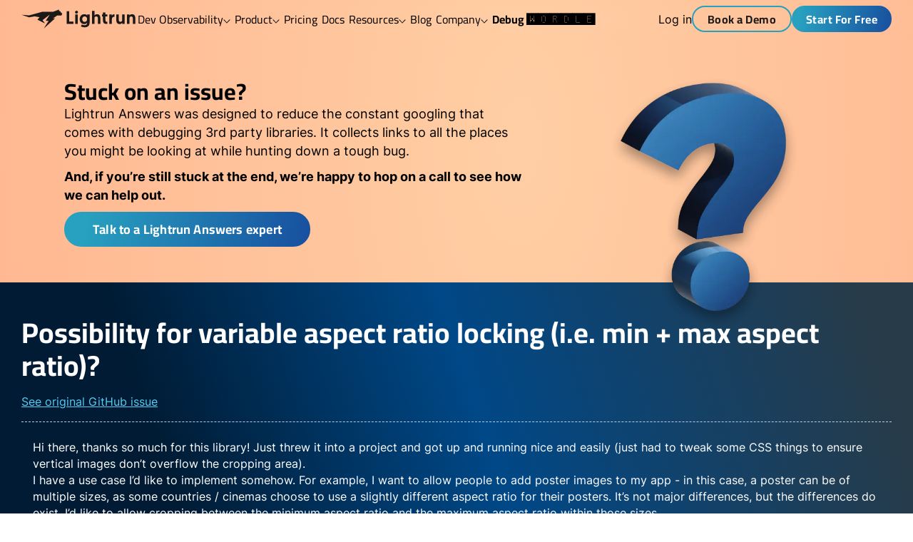

--- FILE ---
content_type: text/html
request_url: https://lightrun.com/answers/dominictobias-react-image-crop-possibility-for-variable-aspect-ratio-locking-ie-min--max-aspect-ratio
body_size: 9622
content:
<!DOCTYPE html><html lang="en"><head><meta charset="UTF-8"><title>Possibility for variable aspect ratio locking (i.e. min + max aspect ratio)?</title><link rel="icon" href="/answers/favicon-32x32.png"><link rel="sitemap" type="application/xml" href="/answers/sitemap/sitemap-index.xml"><link rel="canonical" href="https://lightrun.com/answers/dominictobias-react-image-crop-possibility-for-variable-aspect-ratio-locking-ie-min--max-aspect-ratio" data-baseprotocol="https:" data-basehost="lightrun.com"><meta name="description" content="Hi there, thanks so much for this library! Just threw it into a project and got up and running nice and easily (just had to tweak some CSS things to ensure..."><link rel="preconnect" href="https://www.googletagmanager.com" crossorigin><link rel="dns-prefetch" href="https://www.googletagmanager.com"><!-- Google tag (gtag.js) --><script async src="https://www.googletagmanager.com/gtag/js?id=G-V263P75DEE"></script><script>
			window.dataLayer = window.dataLayer || [];
			function gtag(){dataLayer.push(arguments);}
			gtag('js', new Date());

			gtag('config', 'UA-156681261-1');
			gtag('config', 'G-V263P75DEE');
		</script><!-- Google Tag Manager --><script>(function(w,d,s,l,i){w[l]=w[l]||[];w[l].push({'gtm.start':
				new Date().getTime(),event:'gtm.js'});var f=d.getElementsByTagName(s)[0],
			j=d.createElement(s),dl=l!='dataLayer'?'&l='+l:'';j.async=true;j.src=
			'https://www.googletagmanager.com/gtm.js?id='+i+dl;f.parentNode.insertBefore(j,f);
		})(window,document,'script','dataLayer','GTM-NM8KLL6');</script><!-- End Google Tag Manager --><meta property="og:title" content="Possibility for variable aspect ratio locking (i.e. min + max aspect ratio)?"><meta property="og:description" content="Hi there, thanks so much for this library! Just threw it into a project and got up and running nice and easily (just had to tweak some CSS things to ensure..."><meta property="og:type" content="website"><meta property="og:url" content="https://lightrun.com/answers/dominictobias-react-image-crop-possibility-for-variable-aspect-ratio-locking-ie-min--max-aspect-ratio"><meta property="og:image" content="https://lightrun.com/answers/lightrun_og_image.png"><meta name="twitter:card" content="summary"><meta name="twitter:creator" content="Lightrun team"><meta name="twitter:title" content="Possibility for variable aspect ratio locking (i.e. min + max aspect ratio)?"><meta name="twitter:description" content="Hi there, thanks so much for this library! Just threw it into a project and got up and running nice and easily (just had to tweak some CSS things to ensure..."><meta name="viewport" content="width=device-width"><meta name="generator" content="Astro v3.0.10"><script type="application/ld+json">{"@context":"https://schema.org","@type":"QAPage","mainEntity":{"@type":"Question","name":"Possibility for variable aspect ratio locking (i.e. min + max aspect ratio)?","answerCount":6,"suggestedAnswer":[{"@type":"Answer","text":"I was able to get this working by changing my onChange to this: const onChange = (c, percentCrop) => { const newCrop = crop.unit === '%' ? percentCrop : c; if (!maxAspect !minAspect) setCrop(newCrop);...","upvoteCount":3},{"@type":"Answer","text":"I was able to get this working by changing my onChange to this: const onChange = (c, percentCrop) => { const newCrop = crop.unit === '%' ? percentCrop : c; if (!maxAspect !minAspect) setCrop(newCrop);...","upvoteCount":1}]}}</script><link rel="manifest" href="/answers/manifest.webmanifest" crossorigin="anonymous"><link rel="apple-touch-icon" sizes="48x48" href="/answers/icons/icon-48x48.png"><link rel="apple-touch-icon" sizes="72x72" href="/answers/icons/icon-72x72.png"><link rel="apple-touch-icon" sizes="96x96" href="/answers/icons/icon-96x96.png"><link rel="apple-touch-icon" sizes="144x144" href="/answers/icons/icon-144x144.png"><link rel="apple-touch-icon" sizes="192x192" href="/answers/icons/icon-192x192.png"><link rel="apple-touch-icon" sizes="256x256" href="/answers/icons/icon-256x256.png"><link rel="apple-touch-icon" sizes="384x384" href="/answers/icons/icon-384x384.png"><link rel="apple-touch-icon" sizes="512x512" href="/answers/icons/icon-512x512.png"><link rel="stylesheet" href="/answers/_astro/_slug_.7aec93c9.css" /></head><body><!-- Google Tag Manager (noscript) --><noscript><iframe src="https://www.googletagmanager.com/ns.html?id=GTM-NM8KLL6" height="0" width="0" style="display:none;visibility:hidden"></iframe></noscript><!-- End Google Tag Manager (noscript) --><style>astro-island,astro-slot,astro-static-slot{display:contents}</style><script>(()=>{var e=async t=>{await(await t())()};(self.Astro||(self.Astro={})).load=e;window.dispatchEvent(new Event("astro:load"));})();;(()=>{var b=Object.defineProperty;var f=(a,s,i)=>s in a?b(a,s,{enumerable:!0,configurable:!0,writable:!0,value:i}):a[s]=i;var d=(a,s,i)=>(f(a,typeof s!="symbol"?s+"":s,i),i);var u;{let a={0:t=>m(t),1:t=>i(t),2:t=>new RegExp(t),3:t=>new Date(t),4:t=>new Map(i(t)),5:t=>new Set(i(t)),6:t=>BigInt(t),7:t=>new URL(t),8:t=>new Uint8Array(t),9:t=>new Uint16Array(t),10:t=>new Uint32Array(t)},s=t=>{let[e,r]=t;return e in a?a[e](r):void 0},i=t=>t.map(s),m=t=>typeof t!="object"||t===null?t:Object.fromEntries(Object.entries(t).map(([e,r])=>[e,s(r)]));customElements.get("astro-island")||customElements.define("astro-island",(u=class extends HTMLElement{constructor(){super(...arguments);d(this,"Component");d(this,"hydrator");d(this,"hydrate",async()=>{var l;if(!this.hydrator||!this.isConnected)return;let e=(l=this.parentElement)==null?void 0:l.closest("astro-island[ssr]");if(e){e.addEventListener("astro:hydrate",this.hydrate,{once:!0});return}let r=this.querySelectorAll("astro-slot"),c={},h=this.querySelectorAll("template[data-astro-template]");for(let n of h){let o=n.closest(this.tagName);o!=null&&o.isSameNode(this)&&(c[n.getAttribute("data-astro-template")||"default"]=n.innerHTML,n.remove())}for(let n of r){let o=n.closest(this.tagName);o!=null&&o.isSameNode(this)&&(c[n.getAttribute("name")||"default"]=n.innerHTML)}let p;try{p=this.hasAttribute("props")?m(JSON.parse(this.getAttribute("props"))):{}}catch(n){let o=this.getAttribute("component-url")||"<unknown>",y=this.getAttribute("component-export");throw y&&(o+=` (export ${y})`),console.error(`[hydrate] Error parsing props for component ${o}`,this.getAttribute("props"),n),n}await this.hydrator(this)(this.Component,p,c,{client:this.getAttribute("client")}),this.removeAttribute("ssr"),this.dispatchEvent(new CustomEvent("astro:hydrate"))});d(this,"unmount",()=>{this.isConnected||this.dispatchEvent(new CustomEvent("astro:unmount"))})}disconnectedCallback(){document.removeEventListener("astro:after-swap",this.unmount),document.addEventListener("astro:after-swap",this.unmount,{once:!0})}connectedCallback(){!this.hasAttribute("await-children")||this.firstChild?this.childrenConnectedCallback():new MutationObserver((e,r)=>{r.disconnect(),setTimeout(()=>this.childrenConnectedCallback(),0)}).observe(this,{childList:!0})}async childrenConnectedCallback(){let e=this.getAttribute("before-hydration-url");e&&await import(e),this.start()}start(){let e=JSON.parse(this.getAttribute("opts")),r=this.getAttribute("client");if(Astro[r]===void 0){window.addEventListener(`astro:${r}`,()=>this.start(),{once:!0});return}Astro[r](async()=>{let c=this.getAttribute("renderer-url"),[h,{default:p}]=await Promise.all([import(this.getAttribute("component-url")),c?import(c):()=>()=>{}]),l=this.getAttribute("component-export")||"default";if(!l.includes("."))this.Component=h[l];else{this.Component=h;for(let n of l.split("."))this.Component=this.Component[n]}return this.hydrator=p,this.hydrate},e,this)}attributeChangedCallback(){this.hydrate()}},d(u,"observedAttributes",["props"]),u))}})();</script><astro-island uid="2j065k" prefix="r4" component-url="/answers/_astro/TemplateHeader.832aa2eb.js" component-export="default" renderer-url="/answers/_astro/client.bb1cf6b8.js" props="{}" ssr="" client="load" opts="{&quot;name&quot;:&quot;TemplateHeader&quot;,&quot;value&quot;:true}" await-children=""><header class="_header_4k6rl_1  "><div class="_largeContainer_riqi3_1"><div class="_wrapper_4k6rl_25"><a href="https://www.lightrun.com"><img src="/answers/_astro/logo.51e86106.svg" alt="Lightrun" class="_logoImg_4k6rl_84"/></a><nav class="_navWrapper_4k6rl_94"><div class="_navList_4k6rl_38"><div class="_btnMenu_4k6rl_107"><button class="_item_4k6rl_57">Dev Observability<!-- --> <img src="/answers/_astro/arrow_down.9600d28d.svg" alt="arrow_down"/></button><div class="_wrapperContainer_1xjlr_31 "><div class="_wrapper_1xjlr_1"><p class="titleGradient">Dev Observability</p><div class="_menuList_1xjlr_56"><a href="https://lightrun.com/developer-observability/" class="_link_1xjlr_9">What is Developer Observability?</a><a href="https://lightrun.com/why-lightrun/" class="_link_1xjlr_9">Why Lightrun?</a><a href="https://lightrun.com/architecture/" class="_link_1xjlr_9">The Lightrun Architecture</a><a href="https://lightrun.com/sdk/" class="_link_1xjlr_9">The Lightrun SDK™</a><a href="https://lightrun.com/plugin/" class="_link_1xjlr_9">The Lightrun IDE Plugin</a><a href="https://lightrun.com/security/" class="_link_1xjlr_9">Security</a><a href="https://lightrun.com/comparisons/" class="_link_1xjlr_9">Comparisons</a><a href="https://lightrun.com/integrations/" class="_link_1xjlr_9">Integrations</a></div><div class="_arrow_1xjlr_62 "></div></div></div></div><div class="_btnMenu_4k6rl_107"><button class="_item_4k6rl_57">Product<!-- --> <img src="/answers/_astro/arrow_down.9600d28d.svg" alt="arrow_down"/></button><div class="_wrapperContainer_1xjlr_31 _expandedMenuContainer_1xjlr_52"><div class="_wrapper_1xjlr_1"><div class="_productWrapper_1xjlr_76"><div><div class="titleGradient">Architectures</div><div class="_mainBlockMenu_1xjlr_93"><div class="_menuBlock_1xjlr_98"><div class="_subTitleList_1xjlr_81">Deployment Patterns</div><div class="_menuList_1xjlr_56"><a class="_link_1xjlr_9" href="https://lightrun.com/kubernetes-troubleshooting/">Kubernetes Debugging</a><a class="_link_1xjlr_9" href="https://lightrun.com/serverless-debugging/">Serverless Debugging</a><a class="_link_1xjlr_9" href="https://lightrun.com/feature-flag-validation/">Feature Flag Debugging</a></div></div><div class="_menuBlock_1xjlr_98"><div class="_subTitleList_1xjlr_81">Environments</div><div class="_menuList_1xjlr_56"><a class="_link_1xjlr_9" href="https://lightrun.com/enviroments/dev-qa-staging/">Dev/QA/Staging</a><a class="_link_1xjlr_9" href="https://lightrun.com/enviroments/ci-cd-pipelines/">CI/CD</a><a class="_link_1xjlr_9" href="https://lightrun.com/enviroments/production/">Production</a></div></div></div></div><div><div class="titleGradient">Technologies</div><div class="_mainBlockMenu_1xjlr_93"><div class="_menuBlock_1xjlr_98"><div class="_subTitleList_1xjlr_81">IDEs</div><div class="_menuList_1xjlr_56"><a class="_link_1xjlr_9" href="https://lightrun.com/plugin/intellij-idea/">IntelliJ IDEA</a><a class="_link_1xjlr_9" href="https://lightrun.com/plugin/vscode/">Visual Studio Code</a><a class="_link_1xjlr_9" href="https://lightrun.com/plugin/pycharm/">PyCharm</a><a class="_link_1xjlr_9" href="https://lightrun.com/plugin/webstorm/">WebStorm</a><a class="_link_1xjlr_9" href="https://lightrun.com/plugin/vscode-dev/">VSCode.dev</a><a class="_link_1xjlr_9" href="https://lightrun.com/get-a-lightrun-demo/">Rider (Coming Soon!)</a></div></div></div></div><div><div class="titleGradient">Roles</div><div class="_mainBlockMenu_1xjlr_93"><div><a class="_link_1xjlr_9" href="https://lightrun.com/roles/backend-developer/">Backend Developer</a><a class="_link_1xjlr_9" href="https://lightrun.com/roles/devops-sre/">DevOps Engineer/SRE</a><a class="_link_1xjlr_9" href="https://lightrun.com/roles/engineering-leader/">Engineering Leader</a></div></div></div><div><div class="titleGradient">Benefits</div><div class="_mainBlockMenu_1xjlr_93"><div><a class="_link_1xjlr_9" href="https://lightrun.com/use-cases/reduce-mttr/">Reduce MTTR</a><a class="_link_1xjlr_9" href="https://lightrun.com/use-cases/optimize-logging-costs/">Optimize Logging Costs</a><a class="_link_1xjlr_9" href="https://lightrun.com/use-cases/improve-developer-productivity/">Improve Dev Productivity</a><a class="_link_1xjlr_9" href="https://lightrun.com/use-cases/improve-reachability-by-5x/">Improve Reachability</a><a class="_link_1xjlr_9" href="https://lightrun.com/use-cases/reduce-time-to-market/">Reduce Time to Market</a><a class="_link_1xjlr_9" href="https://lightrun.com/use-cases/improve-dora-metrics/">Improve DORA Metrics</a></div></div></div><div><div class="titleGradient">Features</div><div class="_mainBlockMenu_1xjlr_93"><div><a class="_link_1xjlr_9" href="https://lightrun.com/logs/">Dynamic Logs</a><a class="_link_1xjlr_9" href="https://lightrun.com/metrics/">Zero-config Metrics</a><a class="_link_1xjlr_9" href="https://lightrun.com/snapshots/">Snapshots (Virtual Breakpoints)</a><a class="_link_1xjlr_9" href="https://lightrun.com/lightrun-log-optimizer/">Lightrun Log Optimizer™</a><a class="_link_1xjlr_9" href="https://lightrun.com/security/">Security</a><a class="_link_1xjlr_9" href="https://lightrun.com/integrations/">Integrations</a><a class="_link_1xjlr_9" href="https://lightrun.com/integrations/">Comparisons</a></div></div></div></div><div class="_arrow_1xjlr_62 _expandedMenuArrow_1xjlr_72"></div></div></div></div><a href="https://lightrun.com/pricing" class="_item_4k6rl_57">Pricing</a><a href="https://docs.lightrun.com" class="_item_4k6rl_57">Docs</a><div class="_btnMenu_4k6rl_107"><button class="_item_4k6rl_57">Resources<!-- --> <img src="/answers/_astro/arrow_down.9600d28d.svg" alt="arrow_down"/></button><div class="_wrapperContainer_1xjlr_31 "><div class="_wrapper_1xjlr_1"><p class="titleGradient">Resources</p><div class="_menuList_1xjlr_56"><a href="https://lightrun.com/categories_resources/case-studies/" class="_link_1xjlr_9">Case Studies</a><a href="https://lightrun.com/categories_resources/data-sheets/" class="_link_1xjlr_9">Data Sheets</a><a href="https://lightrun.com/categories_resources/press/" class="_link_1xjlr_9">Press</a><a href="https://lightrun.com/categories_resources/webinars/" class="_link_1xjlr_9">Webinars</a></div><div class="_arrow_1xjlr_62 "></div></div></div></div><a href="https://lightrun.com/blog/" class="_item_4k6rl_57">Blog</a><div class="_btnMenu_4k6rl_107"><button class="_item_4k6rl_57">Company<!-- --> <img src="/answers/_astro/arrow_down.9600d28d.svg" alt="arrow_down"/></button><div class="_wrapperContainer_1xjlr_31 "><div class="_wrapper_1xjlr_1"><p class="titleGradient">Company</p><div class="_menuList_1xjlr_56"><a href="https://lightrun.com/about/" class="_link_1xjlr_9">About Us</a><a href="https://lightrun.com/careers/" class="_link_1xjlr_9">Careers</a><a href="https://lightrun.com/answers/microsoft-typescript-support-some-non-structural-nominal-type-matching" class="_link_1xjlr_9">Community</a><a href="https://go.lightrun.com/contact-us" class="_link_1xjlr_9">Contact Us</a></div><div class="_arrow_1xjlr_62 "></div></div></div></div><a href="https://playground.lightrun.com" class="_item_4k6rl_57 _itemWordle_4k6rl_76"><span class="_linkWord_4k6rl_142">Debug 🆆🅾🆁🅳🅻🅴</span></a></div><ul class="_linkList_me6o7_1"><li class="_underLine_me6o7_30"><a href="https://app.lightrun.com/api/oauth/login">Log in</a></li><li class="_item_me6o7_18"><a href="https://lightrun.com/get-a-lightrun-demo/" class="_linkBtn_1pn64_1 _transparent_1pn64_31 ">Book a Demo</a></li><li class="_item_me6o7_18"><a href="https://app.lightrun.com/api/oauth/register" class="_linkBtn_1pn64_1 _fill_1pn64_40 ">Start For Free</a></li></ul></nav><button class="_burger_1et1j_1 " title="Navigation"><span class="_line_1et1j_16"></span><span class="_line_1et1j_16"></span><span class="_line_1et1j_16"></span></button></div><div class="_menu_4k6rl_111 "><div class="_mobileMenu_1r89q_11"><div class="_container_riqi3_1"><ul class="_containerNav_1r89q_1"><li class="_navItem_1r89q_7"><div class="_titleMenuItem_1r89q_32"><span>Dev Observability</span><img src="/answers/_astro/mobile-menu-arrow.803067be.svg" alt="arrow" class="_arrow_1r89q_44 "/></div></li><li class="_navItem_1r89q_7"><div class="_titleMenuItem_1r89q_32"><span>Product</span><img src="/answers/_astro/mobile-menu-arrow.803067be.svg" alt="arrow" class="_arrow_1r89q_44 "/></div></li><li class="_navItem_1r89q_7"><a href="https://lightrun.com/pricing" class="_linkMenuItem_1r89q_32">Pricing</a></li><li class="_navItem_1r89q_7"><a href="https://docs.lightrun.com" class="_linkMenuItem_1r89q_32">Docs</a></li><li class="_navItem_1r89q_7"><div class="_titleMenuItem_1r89q_32"><span>Resources</span><img src="/answers/_astro/mobile-menu-arrow.803067be.svg" alt="arrow" class="_arrow_1r89q_44 "/></div></li><li class="_navItem_1r89q_7"><a href="https://lightrun.com/blog/" class="_linkMenuItem_1r89q_32">Blog</a></li><li class="_navItem_1r89q_7"><div class="_titleMenuItem_1r89q_32"><span>Company</span><img src="/answers/_astro/mobile-menu-arrow.803067be.svg" alt="arrow" class="_arrow_1r89q_44 "/></div></li><li class="_navItem_1r89q_7"><a href="https://playground.lightrun.com" class="_linkMenuItem_1r89q_32">Debug Wordle</a></li></ul><div class="_controlButtons_1r89q_70"><ul class="_linkList_me6o7_1"><li class="_underLine_me6o7_30"><a href="https://app.lightrun.com/api/oauth/login">Log in</a></li><li class="_item_me6o7_18"><a href="https://lightrun.com/get-a-lightrun-demo/" class="_linkBtn_1pn64_1 _transparent_1pn64_31 ">Book a Demo</a></li><li class="_item_me6o7_18"><a href="https://app.lightrun.com/api/oauth/register" class="_linkBtn_1pn64_1 _fill_1pn64_40 ">Start For Free</a></li></ul></div></div></div></div></div></header></astro-island><main><script>(function(){const language = "TypeScript";
const platform = "Node.js";
const repo = "react-image-crop";
const owner = "DominicTobias";

        window.gtag("event", "answers_page_metadata", {
            'send_to': 'G-V263P75DEE',
            'programming_language': language,
            'development_platform': platform,
            'github_repository': repo,
            'github_owner': owner
        })
    })();</script><astro-island uid="Psc8e" prefix="r0" component-url="/answers/_astro/Hero.ad6751d8.js" component-export="default" renderer-url="/answers/_astro/client.bb1cf6b8.js" props="{}" ssr="" client="load" opts="{&quot;name&quot;:&quot;Hero&quot;,&quot;value&quot;:true}" await-children=""><div class="_hero_9cepa_1"><div class="_container_riqi3_1"><div class="_overlay_9cepa_74"><img src="/answers/_astro/question-mark.9737c128.webp" alt="question-mark" class="_heroImg_9cepa_6"/><div class="_wrapper_9cepa_38"><span class="_stuck_9cepa_79">Stuck on an issue?</span><p class="_description_9cepa_87">Lightrun Answers was designed to reduce the constant googling that comes with debugging 3rd party libraries. It collects links to all the places you might be looking at while hunting down a tough bug.<br/></p><p class="_description_9cepa_87 _strongText_9cepa_146">And, if you’re still stuck at the end, we’re happy to hop on a call to see how we can help out.</p><button class="_btnHero_9cepa_111">Talk to a Lightrun Answers expert</button></div></div></div></div></astro-island><section class="sectionWrapper _issueSummary_1slku_1"><div class="_container_riqi3_1"><div class="_wrapper_1slku_6"><h1 class="_title_1slku_11">Possibility for variable aspect ratio locking (i.e. min + max aspect ratio)?</h1><a href="https://github.com/DominicTobias/react-image-crop/issues/301" class="_linkUnderline_1slku_16">See original GitHub issue</a></div><div class="_wrapperGrid_1slku_66"><div class="_descriptionWrapper_1slku_31"><div class="_wrapper_1otsw_1 _textContainer_1slku_36  "><div class="_content_1otsw_23"><div><p>Hi there, thanks so much for this library! Just threw it into a project and got up and running nice and easily (just had to tweak some CSS things to ensure vertical images don’t overflow the cropping area).</p>
<p>I have a use case I’d like to implement somehow. For example, I want to allow people to add poster images to my app - in this case, a poster can be of multiple sizes, as some countries / cinemas choose to use a slightly different aspect ratio for their posters. It’s not major differences, but the differences do exist. I’d like to allow cropping between the minimum aspect ratio and the maximum aspect ratio within those sizes.</p>
<p>My aspect ratios might look like this:</p>
<pre><code class="language-ts">  {
    minAspect: 0.66,
    maxAspect: 0.75,
  }
</code></pre>
<p>I think this is not currently possible with <code>react-image-crop</code>. Is this something you think could be implemented? I’m happy to try take a look at it myself as well and make a PR.</p>
</div></div></div></div><div class="_descriptionWrapper_1slku_31"><h3>Issue Analytics</h3><ul class="_analyticsWrapper_1slku_83"><li><span class="_boldTitle_1slku_98">State:</span><img src="/answers/_astro/open_icon.7e0c1050.svg" alt="open"/></li><li>Created <!-- -->4 years ago</li><li><span class="_boldTitle_1slku_98">Reactions:</span><span>7</span></li><li><span class="_boldTitle_1slku_98">Comments:</span><span>6<!-- --> (2 by maintainers)</span></li></ul></div></div></div></section><section class="sectionWrapper _topResultsSection_1fyzj_1"><div class="_container_riqi3_1"><div class="_wrapper_1fyzj_8"><section class="_commentsSection_ywxhf_1"><h4 class="_title_11519_1 "><img src="/answers/_astro/github_icon.a38d9f88.webp" alt="github_icon"/>Top GitHub Comments</h4><div class="_commentsContainer_ywxhf_11"><div class="_commentsWrapper_ywxhf_24"><div class="_itemWrapper_ywxhf_30"><div class="_itemHead_ywxhf_38"><div class="_itemReactions_ywxhf_53"><span class="_count_ywxhf_62">3</span><span class="_description_ywxhf_66">reactions</span></div><a href="https://github.com/DominicTobias/react-image-crop/issues/301#issuecomment-702179111" class="_name_ywxhf_75">samstanding</a><span class="_itemTitle_ywxhf_71">commented, Oct 1, 2020</span></div><div class="_wrapper_1otsw_1 _scrollContainer_ywxhf_80"><div class="_content_1otsw_23"><div><p>I was able to get this working by changing my onChange to this:</p>
<pre><code>const onChange = (c, percentCrop) =&gt; {
   const newCrop = crop.unit === '%' ? percentCrop : c;
    if (!maxAspect || !minAspect) setCrop(newCrop);
    else if (c.width / c.height &gt; maxAspect) {
      setCrop({ ...newCrop, height: newCrop.width / maxAspect });
    } else if (newCrop.width / newCrop.height &lt; minAspect) {
      setCrop({ ...newCrop, height: newCrop.width / minAspect });
    } else setCrop(newCrop);
  };
</code></pre>
</div></div></div></div><div class="_itemWrapper_ywxhf_30"><div class="_itemHead_ywxhf_38"><div class="_itemReactions_ywxhf_53"><span class="_count_ywxhf_62">1</span><span class="_description_ywxhf_66">reaction</span></div><a href="https://github.com/DominicTobias/react-image-crop/issues/301#issuecomment-703572945" class="_name_ywxhf_75">DominicTobias</a><span class="_itemTitle_ywxhf_71">commented, Oct 5, 2020</span></div><div class="_wrapper_1otsw_1 _scrollContainer_ywxhf_80"><div class="_content_1otsw_23"><div><blockquote>
<p>I was able to get this working by changing my onChange to this:</p>
<pre><code>const onChange = (c, percentCrop) =&gt; {
   const newCrop = crop.unit === '%' ? percentCrop : c;
    if (!maxAspect || !minAspect) setCrop(newCrop);
    else if (c.width / c.height &gt; maxAspect) {
      setCrop({ ...newCrop, height: newCrop.width / maxAspect });
    } else if (newCrop.width / newCrop.height &lt; minAspect) {
      setCrop({ ...newCrop, height: newCrop.width / minAspect });
    } else setCrop(newCrop);
  };
</code></pre>
</blockquote>
<p>Cool maybe I’ll incorporate this logic</p>
</div></div></div></div></div><a href="https://github.com/DominicTobias/react-image-crop/issues/301" class="_allCommentsLink_ywxhf_94">Read more comments on GitHub <!-- -->&gt;</a></div></section><section class="_resultSection_91wfi_1"><h4 class="_title_11519_1 "><img src="/answers/_astro/across_web_icon.1396afe0.svg" alt="github_icon"/>Top Results From Across the Web</h4><div class="_webWrapper_91wfi_8"><div class="_webWrapperItem_91wfi_24"><div class="_webTitle_91wfi_32">Lock Aspect Ratio - Medium</div><div>“Lock Aspect Ratio” is the possibility to preserve the relative width and height when you resize an image or graphics shape.</div><a href="https://medium.com/coragi-imageprint/lock-aspect-ratio-67a6456731fa" class="_webLink_91wfi_36">Read more &gt;</a></div><div class="_webWrapperItem_91wfi_24"><div class="_webTitle_91wfi_32">aspect-ratio - CSS-Tricks</div><div>The CSS property aspect-ratio lets you create boxes that maintain proportional dimensions where the height and width of a box are calculated ...</div><a href="https://css-tricks.com/almanac/properties/a/aspect-ratio/" class="_webLink_91wfi_36">Read more &gt;</a></div><div class="_webWrapperItem_91wfi_24"><div class="_webTitle_91wfi_32">device-aspect-ratio - CSS: Cascading Style Sheets | MDN</div><div>The device-aspect-ratio CSS media feature can be used to test the width-to-height aspect ratio of an output device.</div><a href="https://developer.mozilla.org/en-US/docs/Web/CSS/@media/device-aspect-ratio" class="_webLink_91wfi_36">Read more &gt;</a></div><div class="_webWrapperItem_91wfi_24"><div class="_webTitle_91wfi_32">Ligand Aspect Ratio as a Decisive Factor for the Self ...</div><div>It is possible to control the geometry and the composition of metallasupramolecular assemblies via the aspect ratio of their ligands.</div><a href="https://pubs.acs.org/doi/10.1021/jacs.5b13190" class="_webLink_91wfi_36">Read more &gt;</a></div><div class="_webWrapperItem_91wfi_24"><div class="_webTitle_91wfi_32">Apply width and height attributes to allow responsive image ...</div><div>So the browsers were not able to calculate the aspect ratio of images and ... 2350w&quot; type=&quot;image/jpeg&quot; sizes=&quot;(min-width: 1290px) 1290px, ...</div><a href="https://www.drupal.org/project/drupal/issues/3192234" class="_webLink_91wfi_36">Read more &gt;</a></div></div></section></div><div class="_listWrapper_3zvko_1"><div class="_item_3zvko_14"><div><h4 class="_title_11519_1 _titleWrapper_3zvko_73"><img src="/answers/_astro/related_medium_post_icon.4e78ee70.webp" alt="github_icon"/>Top Related Medium Post</h4><div class="_textWrapper_3zvko_47"><div class="_noFound_1sx66_1  "><svg width="1.2rem" height="1.2rem" viewBox="0 0 30 31" fill="none" xmlns="http://www.w3.org/2000/svg"><g clip-path="url(#clip0_1_258)"><path d="M15.0001 22.9705C15.6122 22.9705 16.1084 22.4743 16.1084 21.8622C16.1084 21.2501 15.6122 20.7538 15.0001 20.7538C14.3879 20.7538 13.8917 21.2501 13.8917 21.8622C13.8917 22.4743 14.3879 22.9705 15.0001 22.9705Z" fill="#81868C"></path><path d="M15 18.9872C14.7789 18.9872 14.567 18.8994 14.4107 18.7431C14.2544 18.5868 14.1666 18.3748 14.1666 18.1538V8.15383C14.1666 7.93282 14.2544 7.72085 14.4107 7.56457C14.567 7.40829 14.7789 7.3205 15 7.3205C15.221 7.3205 15.4329 7.40829 15.5892 7.56457C15.7455 7.72085 15.8333 7.93282 15.8333 8.15383V18.1538C15.8333 18.3748 15.7455 18.5868 15.5892 18.7431C15.4329 18.8994 15.221 18.9872 15 18.9872Z" fill="#81868C"></path><path d="M15 28.4789C12.3629 28.4789 9.78502 27.6969 7.59236 26.2318C5.39971 24.7667 3.69074 22.6843 2.68157 20.248C1.6724 17.8116 1.40836 15.1307 1.92283 12.5443C2.4373 9.95792 3.70718 7.58214 5.57188 5.71744C7.43658 3.85274 9.81235 2.58287 12.3988 2.0684C14.9852 1.55393 17.6661 1.81797 20.1024 2.82714C22.5388 3.83631 24.6211 5.54528 26.0862 7.73793C27.5513 9.93059 28.3333 12.5085 28.3333 15.1455C28.3333 18.6818 26.9285 22.0731 24.4281 24.5736C21.9276 27.0741 18.5362 28.4789 15 28.4789ZM15 3.47887C12.6925 3.47887 10.4369 4.16311 8.51831 5.44506C6.59974 6.72701 5.10439 8.54909 4.22137 10.6809C3.33835 12.8127 3.10731 15.1585 3.55747 17.4216C4.00763 19.6847 5.11877 21.7635 6.75039 23.3951C8.382 25.0267 10.4608 26.1379 12.7239 26.588C14.987 27.0382 17.3328 26.8072 19.4646 25.9241C21.5964 25.0411 23.4185 23.5458 24.7004 21.6272C25.9824 19.7086 26.6666 17.453 26.6666 15.1455C26.6666 12.0513 25.4375 9.08388 23.2495 6.89596C21.0616 4.70803 18.0942 3.47887 15 3.47887Z" fill="#81868C"></path></g><defs><clipPath id="clip0_1_258"><rect width="30" height="30" fill="#81868C" transform="translate(0 0.145508)"></rect></clipPath></defs></svg><span>No results found</span></div></div></div></div><div class="_item_3zvko_14"><div><h4 class="_title_11519_1 _titleWrapper_3zvko_73"><img src="/answers/_astro/related_stackoverflow_question.67e6849f.png" alt="github_icon"/>Top Related StackOverflow Question</h4><div class="_textWrapper_3zvko_47"><div class="_noFound_1sx66_1  "><svg width="1.2rem" height="1.2rem" viewBox="0 0 30 31" fill="none" xmlns="http://www.w3.org/2000/svg"><g clip-path="url(#clip0_1_258)"><path d="M15.0001 22.9705C15.6122 22.9705 16.1084 22.4743 16.1084 21.8622C16.1084 21.2501 15.6122 20.7538 15.0001 20.7538C14.3879 20.7538 13.8917 21.2501 13.8917 21.8622C13.8917 22.4743 14.3879 22.9705 15.0001 22.9705Z" fill="#81868C"></path><path d="M15 18.9872C14.7789 18.9872 14.567 18.8994 14.4107 18.7431C14.2544 18.5868 14.1666 18.3748 14.1666 18.1538V8.15383C14.1666 7.93282 14.2544 7.72085 14.4107 7.56457C14.567 7.40829 14.7789 7.3205 15 7.3205C15.221 7.3205 15.4329 7.40829 15.5892 7.56457C15.7455 7.72085 15.8333 7.93282 15.8333 8.15383V18.1538C15.8333 18.3748 15.7455 18.5868 15.5892 18.7431C15.4329 18.8994 15.221 18.9872 15 18.9872Z" fill="#81868C"></path><path d="M15 28.4789C12.3629 28.4789 9.78502 27.6969 7.59236 26.2318C5.39971 24.7667 3.69074 22.6843 2.68157 20.248C1.6724 17.8116 1.40836 15.1307 1.92283 12.5443C2.4373 9.95792 3.70718 7.58214 5.57188 5.71744C7.43658 3.85274 9.81235 2.58287 12.3988 2.0684C14.9852 1.55393 17.6661 1.81797 20.1024 2.82714C22.5388 3.83631 24.6211 5.54528 26.0862 7.73793C27.5513 9.93059 28.3333 12.5085 28.3333 15.1455C28.3333 18.6818 26.9285 22.0731 24.4281 24.5736C21.9276 27.0741 18.5362 28.4789 15 28.4789ZM15 3.47887C12.6925 3.47887 10.4369 4.16311 8.51831 5.44506C6.59974 6.72701 5.10439 8.54909 4.22137 10.6809C3.33835 12.8127 3.10731 15.1585 3.55747 17.4216C4.00763 19.6847 5.11877 21.7635 6.75039 23.3951C8.382 25.0267 10.4608 26.1379 12.7239 26.588C14.987 27.0382 17.3328 26.8072 19.4646 25.9241C21.5964 25.0411 23.4185 23.5458 24.7004 21.6272C25.9824 19.7086 26.6666 17.453 26.6666 15.1455C26.6666 12.0513 25.4375 9.08388 23.2495 6.89596C21.0616 4.70803 18.0942 3.47887 15 3.47887Z" fill="#81868C"></path></g><defs><clipPath id="clip0_1_258"><rect width="30" height="30" fill="#81868C" transform="translate(0 0.145508)"></rect></clipPath></defs></svg><span>No results found</span></div></div></div></div><div class="_item_3zvko_14"><div><h4 class="_title_11519_1 _titleWrapper_3zvko_73"><img src="/answers/_astro/troubleshoot.cab1ee3a.svg" alt="github_icon"/>Troubleshoot Live Code</h4><div class="_textWrapper_3zvko_47"><div class="_description_3zvko_80">Lightrun enables developers to add logs, metrics and snapshots to live code - no restarts or redeploys required.</div><a href="https://app.lightrun.com/api/oauth/register" class="_linkBtn_1pn64_1 _fill_1pn64_40 _btn_3zvko_67">Start Free</a></div></div></div><div class="_item_3zvko_14"><div><h4 class="_title_11519_1 _titleWrapper_3zvko_73"><img src="/answers/_astro/reddit.7157b740.svg" alt="github_icon"/>Top Related Reddit Thread</h4><div class="_textWrapper_3zvko_47"><div class="_noFound_1sx66_1  "><svg width="1.2rem" height="1.2rem" viewBox="0 0 30 31" fill="none" xmlns="http://www.w3.org/2000/svg"><g clip-path="url(#clip0_1_258)"><path d="M15.0001 22.9705C15.6122 22.9705 16.1084 22.4743 16.1084 21.8622C16.1084 21.2501 15.6122 20.7538 15.0001 20.7538C14.3879 20.7538 13.8917 21.2501 13.8917 21.8622C13.8917 22.4743 14.3879 22.9705 15.0001 22.9705Z" fill="#81868C"></path><path d="M15 18.9872C14.7789 18.9872 14.567 18.8994 14.4107 18.7431C14.2544 18.5868 14.1666 18.3748 14.1666 18.1538V8.15383C14.1666 7.93282 14.2544 7.72085 14.4107 7.56457C14.567 7.40829 14.7789 7.3205 15 7.3205C15.221 7.3205 15.4329 7.40829 15.5892 7.56457C15.7455 7.72085 15.8333 7.93282 15.8333 8.15383V18.1538C15.8333 18.3748 15.7455 18.5868 15.5892 18.7431C15.4329 18.8994 15.221 18.9872 15 18.9872Z" fill="#81868C"></path><path d="M15 28.4789C12.3629 28.4789 9.78502 27.6969 7.59236 26.2318C5.39971 24.7667 3.69074 22.6843 2.68157 20.248C1.6724 17.8116 1.40836 15.1307 1.92283 12.5443C2.4373 9.95792 3.70718 7.58214 5.57188 5.71744C7.43658 3.85274 9.81235 2.58287 12.3988 2.0684C14.9852 1.55393 17.6661 1.81797 20.1024 2.82714C22.5388 3.83631 24.6211 5.54528 26.0862 7.73793C27.5513 9.93059 28.3333 12.5085 28.3333 15.1455C28.3333 18.6818 26.9285 22.0731 24.4281 24.5736C21.9276 27.0741 18.5362 28.4789 15 28.4789ZM15 3.47887C12.6925 3.47887 10.4369 4.16311 8.51831 5.44506C6.59974 6.72701 5.10439 8.54909 4.22137 10.6809C3.33835 12.8127 3.10731 15.1585 3.55747 17.4216C4.00763 19.6847 5.11877 21.7635 6.75039 23.3951C8.382 25.0267 10.4608 26.1379 12.7239 26.588C14.987 27.0382 17.3328 26.8072 19.4646 25.9241C21.5964 25.0411 23.4185 23.5458 24.7004 21.6272C25.9824 19.7086 26.6666 17.453 26.6666 15.1455C26.6666 12.0513 25.4375 9.08388 23.2495 6.89596C21.0616 4.70803 18.0942 3.47887 15 3.47887Z" fill="#81868C"></path></g><defs><clipPath id="clip0_1_258"><rect width="30" height="30" fill="#81868C" transform="translate(0 0.145508)"></rect></clipPath></defs></svg><span>No results found</span></div></div></div></div><div class="_item_3zvko_14"><div><h4 class="_title_11519_1 _titleWrapper_3zvko_73"><img src="/answers/_astro/hackernoon.45824e6e.svg" alt="github_icon"/>Top Related Hackernoon Post</h4><div class="_textWrapper_3zvko_47"><div class="_noFound_1sx66_1  "><svg width="1.2rem" height="1.2rem" viewBox="0 0 30 31" fill="none" xmlns="http://www.w3.org/2000/svg"><g clip-path="url(#clip0_1_258)"><path d="M15.0001 22.9705C15.6122 22.9705 16.1084 22.4743 16.1084 21.8622C16.1084 21.2501 15.6122 20.7538 15.0001 20.7538C14.3879 20.7538 13.8917 21.2501 13.8917 21.8622C13.8917 22.4743 14.3879 22.9705 15.0001 22.9705Z" fill="#81868C"></path><path d="M15 18.9872C14.7789 18.9872 14.567 18.8994 14.4107 18.7431C14.2544 18.5868 14.1666 18.3748 14.1666 18.1538V8.15383C14.1666 7.93282 14.2544 7.72085 14.4107 7.56457C14.567 7.40829 14.7789 7.3205 15 7.3205C15.221 7.3205 15.4329 7.40829 15.5892 7.56457C15.7455 7.72085 15.8333 7.93282 15.8333 8.15383V18.1538C15.8333 18.3748 15.7455 18.5868 15.5892 18.7431C15.4329 18.8994 15.221 18.9872 15 18.9872Z" fill="#81868C"></path><path d="M15 28.4789C12.3629 28.4789 9.78502 27.6969 7.59236 26.2318C5.39971 24.7667 3.69074 22.6843 2.68157 20.248C1.6724 17.8116 1.40836 15.1307 1.92283 12.5443C2.4373 9.95792 3.70718 7.58214 5.57188 5.71744C7.43658 3.85274 9.81235 2.58287 12.3988 2.0684C14.9852 1.55393 17.6661 1.81797 20.1024 2.82714C22.5388 3.83631 24.6211 5.54528 26.0862 7.73793C27.5513 9.93059 28.3333 12.5085 28.3333 15.1455C28.3333 18.6818 26.9285 22.0731 24.4281 24.5736C21.9276 27.0741 18.5362 28.4789 15 28.4789ZM15 3.47887C12.6925 3.47887 10.4369 4.16311 8.51831 5.44506C6.59974 6.72701 5.10439 8.54909 4.22137 10.6809C3.33835 12.8127 3.10731 15.1585 3.55747 17.4216C4.00763 19.6847 5.11877 21.7635 6.75039 23.3951C8.382 25.0267 10.4608 26.1379 12.7239 26.588C14.987 27.0382 17.3328 26.8072 19.4646 25.9241C21.5964 25.0411 23.4185 23.5458 24.7004 21.6272C25.9824 19.7086 26.6666 17.453 26.6666 15.1455C26.6666 12.0513 25.4375 9.08388 23.2495 6.89596C21.0616 4.70803 18.0942 3.47887 15 3.47887Z" fill="#81868C"></path></g><defs><clipPath id="clip0_1_258"><rect width="30" height="30" fill="#81868C" transform="translate(0 0.145508)"></rect></clipPath></defs></svg><span>No results found</span></div></div></div></div><div class="_item_3zvko_14"><div><h4 class="_title_11519_1 _titleWrapper_3zvko_73"><img src="/answers/_astro/tweet.d7336fdb.svg" alt="github_icon"/>Top Related Tweet</h4><div class="_textWrapper_3zvko_47"><div class="_noFound_1sx66_1  "><svg width="1.2rem" height="1.2rem" viewBox="0 0 30 31" fill="none" xmlns="http://www.w3.org/2000/svg"><g clip-path="url(#clip0_1_258)"><path d="M15.0001 22.9705C15.6122 22.9705 16.1084 22.4743 16.1084 21.8622C16.1084 21.2501 15.6122 20.7538 15.0001 20.7538C14.3879 20.7538 13.8917 21.2501 13.8917 21.8622C13.8917 22.4743 14.3879 22.9705 15.0001 22.9705Z" fill="#81868C"></path><path d="M15 18.9872C14.7789 18.9872 14.567 18.8994 14.4107 18.7431C14.2544 18.5868 14.1666 18.3748 14.1666 18.1538V8.15383C14.1666 7.93282 14.2544 7.72085 14.4107 7.56457C14.567 7.40829 14.7789 7.3205 15 7.3205C15.221 7.3205 15.4329 7.40829 15.5892 7.56457C15.7455 7.72085 15.8333 7.93282 15.8333 8.15383V18.1538C15.8333 18.3748 15.7455 18.5868 15.5892 18.7431C15.4329 18.8994 15.221 18.9872 15 18.9872Z" fill="#81868C"></path><path d="M15 28.4789C12.3629 28.4789 9.78502 27.6969 7.59236 26.2318C5.39971 24.7667 3.69074 22.6843 2.68157 20.248C1.6724 17.8116 1.40836 15.1307 1.92283 12.5443C2.4373 9.95792 3.70718 7.58214 5.57188 5.71744C7.43658 3.85274 9.81235 2.58287 12.3988 2.0684C14.9852 1.55393 17.6661 1.81797 20.1024 2.82714C22.5388 3.83631 24.6211 5.54528 26.0862 7.73793C27.5513 9.93059 28.3333 12.5085 28.3333 15.1455C28.3333 18.6818 26.9285 22.0731 24.4281 24.5736C21.9276 27.0741 18.5362 28.4789 15 28.4789ZM15 3.47887C12.6925 3.47887 10.4369 4.16311 8.51831 5.44506C6.59974 6.72701 5.10439 8.54909 4.22137 10.6809C3.33835 12.8127 3.10731 15.1585 3.55747 17.4216C4.00763 19.6847 5.11877 21.7635 6.75039 23.3951C8.382 25.0267 10.4608 26.1379 12.7239 26.588C14.987 27.0382 17.3328 26.8072 19.4646 25.9241C21.5964 25.0411 23.4185 23.5458 24.7004 21.6272C25.9824 19.7086 26.6666 17.453 26.6666 15.1455C26.6666 12.0513 25.4375 9.08388 23.2495 6.89596C21.0616 4.70803 18.0942 3.47887 15 3.47887Z" fill="#81868C"></path></g><defs><clipPath id="clip0_1_258"><rect width="30" height="30" fill="#81868C" transform="translate(0 0.145508)"></rect></clipPath></defs></svg><span>No results found</span></div></div></div></div><div class="_item_3zvko_14"><div><h4 class="_title_11519_1 _titleWrapper_3zvko_73"><img src="/answers/_astro/dev-to.a52061e3.svg" alt="github_icon"/>Top Related Dev.to Post</h4><div class="_textWrapper_3zvko_47"><div class="_noFound_1sx66_1  "><svg width="1.2rem" height="1.2rem" viewBox="0 0 30 31" fill="none" xmlns="http://www.w3.org/2000/svg"><g clip-path="url(#clip0_1_258)"><path d="M15.0001 22.9705C15.6122 22.9705 16.1084 22.4743 16.1084 21.8622C16.1084 21.2501 15.6122 20.7538 15.0001 20.7538C14.3879 20.7538 13.8917 21.2501 13.8917 21.8622C13.8917 22.4743 14.3879 22.9705 15.0001 22.9705Z" fill="#81868C"></path><path d="M15 18.9872C14.7789 18.9872 14.567 18.8994 14.4107 18.7431C14.2544 18.5868 14.1666 18.3748 14.1666 18.1538V8.15383C14.1666 7.93282 14.2544 7.72085 14.4107 7.56457C14.567 7.40829 14.7789 7.3205 15 7.3205C15.221 7.3205 15.4329 7.40829 15.5892 7.56457C15.7455 7.72085 15.8333 7.93282 15.8333 8.15383V18.1538C15.8333 18.3748 15.7455 18.5868 15.5892 18.7431C15.4329 18.8994 15.221 18.9872 15 18.9872Z" fill="#81868C"></path><path d="M15 28.4789C12.3629 28.4789 9.78502 27.6969 7.59236 26.2318C5.39971 24.7667 3.69074 22.6843 2.68157 20.248C1.6724 17.8116 1.40836 15.1307 1.92283 12.5443C2.4373 9.95792 3.70718 7.58214 5.57188 5.71744C7.43658 3.85274 9.81235 2.58287 12.3988 2.0684C14.9852 1.55393 17.6661 1.81797 20.1024 2.82714C22.5388 3.83631 24.6211 5.54528 26.0862 7.73793C27.5513 9.93059 28.3333 12.5085 28.3333 15.1455C28.3333 18.6818 26.9285 22.0731 24.4281 24.5736C21.9276 27.0741 18.5362 28.4789 15 28.4789ZM15 3.47887C12.6925 3.47887 10.4369 4.16311 8.51831 5.44506C6.59974 6.72701 5.10439 8.54909 4.22137 10.6809C3.33835 12.8127 3.10731 15.1585 3.55747 17.4216C4.00763 19.6847 5.11877 21.7635 6.75039 23.3951C8.382 25.0267 10.4608 26.1379 12.7239 26.588C14.987 27.0382 17.3328 26.8072 19.4646 25.9241C21.5964 25.0411 23.4185 23.5458 24.7004 21.6272C25.9824 19.7086 26.6666 17.453 26.6666 15.1455C26.6666 12.0513 25.4375 9.08388 23.2495 6.89596C21.0616 4.70803 18.0942 3.47887 15 3.47887Z" fill="#81868C"></path></g><defs><clipPath id="clip0_1_258"><rect width="30" height="30" fill="#81868C" transform="translate(0 0.145508)"></rect></clipPath></defs></svg><span>No results found</span></div></div></div></div><div class="_item_3zvko_14"><div><h4 class="_title_11519_1 _titleWrapper_3zvko_73"><img src="/answers/_astro/hashnode.852b1fcf.svg" alt="github_icon"/>Top Related Hashnode Post</h4><div class="_textWrapper_3zvko_47"><div class="_noFound_1sx66_1  "><svg width="1.2rem" height="1.2rem" viewBox="0 0 30 31" fill="none" xmlns="http://www.w3.org/2000/svg"><g clip-path="url(#clip0_1_258)"><path d="M15.0001 22.9705C15.6122 22.9705 16.1084 22.4743 16.1084 21.8622C16.1084 21.2501 15.6122 20.7538 15.0001 20.7538C14.3879 20.7538 13.8917 21.2501 13.8917 21.8622C13.8917 22.4743 14.3879 22.9705 15.0001 22.9705Z" fill="#81868C"></path><path d="M15 18.9872C14.7789 18.9872 14.567 18.8994 14.4107 18.7431C14.2544 18.5868 14.1666 18.3748 14.1666 18.1538V8.15383C14.1666 7.93282 14.2544 7.72085 14.4107 7.56457C14.567 7.40829 14.7789 7.3205 15 7.3205C15.221 7.3205 15.4329 7.40829 15.5892 7.56457C15.7455 7.72085 15.8333 7.93282 15.8333 8.15383V18.1538C15.8333 18.3748 15.7455 18.5868 15.5892 18.7431C15.4329 18.8994 15.221 18.9872 15 18.9872Z" fill="#81868C"></path><path d="M15 28.4789C12.3629 28.4789 9.78502 27.6969 7.59236 26.2318C5.39971 24.7667 3.69074 22.6843 2.68157 20.248C1.6724 17.8116 1.40836 15.1307 1.92283 12.5443C2.4373 9.95792 3.70718 7.58214 5.57188 5.71744C7.43658 3.85274 9.81235 2.58287 12.3988 2.0684C14.9852 1.55393 17.6661 1.81797 20.1024 2.82714C22.5388 3.83631 24.6211 5.54528 26.0862 7.73793C27.5513 9.93059 28.3333 12.5085 28.3333 15.1455C28.3333 18.6818 26.9285 22.0731 24.4281 24.5736C21.9276 27.0741 18.5362 28.4789 15 28.4789ZM15 3.47887C12.6925 3.47887 10.4369 4.16311 8.51831 5.44506C6.59974 6.72701 5.10439 8.54909 4.22137 10.6809C3.33835 12.8127 3.10731 15.1585 3.55747 17.4216C4.00763 19.6847 5.11877 21.7635 6.75039 23.3951C8.382 25.0267 10.4608 26.1379 12.7239 26.588C14.987 27.0382 17.3328 26.8072 19.4646 25.9241C21.5964 25.0411 23.4185 23.5458 24.7004 21.6272C25.9824 19.7086 26.6666 17.453 26.6666 15.1455C26.6666 12.0513 25.4375 9.08388 23.2495 6.89596C21.0616 4.70803 18.0942 3.47887 15 3.47887Z" fill="#81868C"></path></g><defs><clipPath id="clip0_1_258"><rect width="30" height="30" fill="#81868C" transform="translate(0 0.145508)"></rect></clipPath></defs></svg><span>No results found</span></div></div></div></div></div></div></section><section class="sectionWrapper _navigationSection_1bloi_1"><div class="_container_riqi3_1"><div class="_navigationWrapper_1bloi_5"><a href="./dominictobias-react-image-crop-the-return-of-error-maximum-update-depth-exceeded"><div class="_navigationItemContainer_1bloi_19"><span class="_arrowLeft_1bloi_49"></span><div class="_caption_1bloi_26">Previous page</div><h4 class="_title_1bloi_29">The return of &quot;Error: Maximum update depth exceeded.&quot;</h4></div></a><a href="./dominictobias-react-image-crop-cannot-resize-or-move-after-onimageloaded"><div class="_navigationItemContainer_1bloi_19"><span class="_arrowRight_1bloi_49"></span><div class="_caption_1bloi_26">Next page</div><h4 class="_title_1bloi_29">Cannot resize or move after onImageLoaded</h4></div></a></div></div></section></main><footer class="sectionWrapper _footer_kwrt8_1"><div class="_footerBackgroundImage_kwrt8_8"><img src="/answers/_astro/footer_background.e43a2bfb.png" loading="lazy" alt="Lightrun logo" height="500"/></div><div class="_container_riqi3_1"><div class="_footerWrapper_kwrt8_103"><div class="_subscribeGrid_kwrt8_149"><p class="_subscribe_kwrt8_149"><span class="_bold_kwrt8_211">Subscribe to our Newsletter</span><span>and get the latest news, articles, and resources, sent to your inbox.</span></p><div class="_inputWrapper_kwrt8_239"><input placeholder="Email" class="_inputEl_kwrt8_257"/><a class="_linkBtn_1pn64_1 _fill_1pn64_40 _formLink_kwrt8_221">Subscribe</a></div></div><div class="_footerNav_kwrt8_115"><svg width="126" height="64" viewBox="0 0 80 37" fill="none" xmlns="http://www.w3.org/2000/svg"><path d="M73.3689 0L61.862 4.39051L41.5908 4.23587L15.4066 11.4369L0.837891 10.193L15.5355 15.2222L26.3093 13.2724L35.7117 15.0004L31.5909 19.8145L46.1732 27.1432L41.4686 20.6953L55.5213 9.73578L47.6735 21.8719L53.1656 22.1072L43.8107 37L65.5279 17.2931L61.638 17.2124L69.8863 11.5041L77.9785 11.5579L79.4992 7.96747L76.7565 5.56714L76.0573 3.79884L73.3689 2.56842V0Z" fill="#fff"></path></svg><div class="_footerNavWrapper_kwrt8_128"><div class="_referencesList_kwrt8_83"><div class="_title_kwrt8_47">Product</div><ul class="_itemsList_kwrt8_59"><li class="_underline_kwrt8_65"><a href="https://app.lightrun.com/api/oauth/register">Start For Free</a></li><li class="_underline_kwrt8_65"><a href="https://lightrun.com/get-a-lightrun-demo/">Request a Demo</a></li><li class="_underline_kwrt8_65"><a href="https://playground.lightrun.com/">Debug WORDLE with us</a></li><li class="_underline_kwrt8_65"><a href="https://lightrun.com/plugin/">IDEs &amp; Runtimes</a></li><li class="_underline_kwrt8_65"><a href="https://lightrun.com/enviroments/production/">Production Debugging</a></li><li class="_underline_kwrt8_65"><a href="https://lightrun.com/kubernetes-troubleshooting/">Kubernetes Debugging</a></li><li class="_underline_kwrt8_65"><a href="https://lightrun.com/serverless-debugging/">Serverless Debugging</a></li><li class="_underline_kwrt8_65"><a href="https://lightrun.com/feature-flag-validation/">Feature Flag Debugging</a></li></ul></div><div class="_referencesList_kwrt8_83"><div class="_title_kwrt8_47">Resources</div><ul class="_itemsList_kwrt8_59"><li class="_underline_kwrt8_65"><a href="https://lightrun.com/developer-observability/">Dev Observability</a></li><li class="_underline_kwrt8_65"><a href="https://lightrun.com/architecture/">How it Works</a></li><li class="_underline_kwrt8_65"><a href="https://lightrun.com/security/">Security &amp; Compliance</a></li><li class="_underline_kwrt8_65"><a href="https://docs.lightrun.com/">Documentation</a></li><li class="_underline_kwrt8_65"><a href="https://lightrun.com/blog/">Blog</a></li><li class="_underline_kwrt8_65"><a href="https://lightrun.com/categories_resources/case-studies/">Case Studies</a></li><li class="_underline_kwrt8_65"><a href="https://lightrun.com/categories_resources/webinars/">Webinars</a></li><li class="_underline_kwrt8_65"><a href="https://lightrun.com/categories_resources/data-sheets/">White Papers</a></li></ul></div><div class="_referencesList_kwrt8_83"><div class="_title_kwrt8_47">Company</div><ul class="_itemsList_kwrt8_59"><li class="_underline_kwrt8_65"><a href="https://lightrun.com/careers/">Careers</a></li><li class="_underline_kwrt8_65"><a href="https://lightrun.com/pricing/">Pricing</a></li><li class="_underline_kwrt8_65"><a href="https://lightrun.com/categories_resources/press/">Press</a></li><li class="_underline_kwrt8_65"><a href="https://lightrun.com/terms-of-use/">Terms of Use</a></li><li class="_underline_kwrt8_65"><a href="https://lightrun.com/services-terms-and-conditions/">Services Terms &amp; Conditions</a></li><li class="_underline_kwrt8_65"><a href="https://lightrun.com/privacy-policy/">Privacy Policy</a></li></ul></div></div></div><div class="_support_kwrt8_160"><div class="_imgWrapper_kwrt8_176"><a href="https://aws.amazon.com/marketplace/pp/prodview-gdzru3elyy5zo"><img src="/answers/_astro/aws.c6443bd4.svg" loading="lazy" alt="AWS partner" width="163" height="46"/></a><a href="https://www.cncf.io/announcements/2022/03/08/68-new-members-join-the-cloud-native-computing-foundation/"><img src="/answers/_astro/cloud_native.c12b96cd.svg" loading="lazy" alt="Cloud Native Computing Foundation member" width="233" height="37"/></a></div></div><ul class="_socialWrapper_kwrt8_281"><li><a href="https://www.linkedin.com/company/lightruntech"><img src="/answers/_astro/social-linkedin.d0232e6a.png" loading="lazy" alt="LinkedIn" class="_simple_kwrt8_319"/><img src="/answers/_astro/social-linkedin-hover.f52062c0.png" loading="lazy" alt="LinkedIn" class="_hover_kwrt8_322"/></a></li><li><a href="https://www.facebook.com/Lightruntech"><img src="/answers/_astro/social-facebook.bc9f2366.png" loading="lazy" alt="Facebook" class="_simple_kwrt8_319"/><img src="/answers/_astro/social-facebook-hover.84b7419d.png" loading="lazy" alt="Facebook" class="_hover_kwrt8_322"/></a></li><li><a href="https://www.instagram.com/lightruncommunity"><img src="/answers/_astro/social-instagram.a0b80c32.png" loading="lazy" alt="Instagram" class="_simple_kwrt8_319"/><img src="/answers/_astro/social-instagram-hover.fad30fed.png" loading="lazy" alt="Instagram" class="_hover_kwrt8_322"/></a></li><li><a href="https://twitter.com/Lightruntech"><img src="/answers/_astro/social-twitter.86d35453.png" loading="lazy" alt="Twitter" class="_simple_kwrt8_319"/><img src="/answers/_astro/social-twitter-hover.7cc4d25e.png" loading="lazy" alt="Twitter" class="_hover_kwrt8_322"/></a></li><li><a href="https://www.youtube.com/channel/UC9KnFnprep7q5LThL7u2c1w"><img src="/answers/_astro/social-youtube.06d56ceb.png" loading="lazy" alt="Youtube" class="_simple_kwrt8_319"/><img src="/answers/_astro/social-youtube-hover.c5a25284.png" loading="lazy" alt="Youtube" class="_hover_kwrt8_322"/></a></li><li><a href="https://github.com/lightrun-platform/koolkits"><img src="/answers/_astro/github.ea5656c0.png" loading="lazy" alt="GitHub" class="_simple_kwrt8_319"/></a></li></ul><div class="_license_kwrt8_34">© 2023, Lightrun, Inc. All Rights Reserved.</div></div></div></footer></body></html>

--- FILE ---
content_type: text/css
request_url: https://lightrun.com/answers/_astro/_slug_.7aec93c9.css
body_size: 13328
content:
@font-face{font-family:Inter;font-style:normal;font-display:swap;font-weight:400;src:url(/answers/_astro/inter-cyrillic-ext-400-normal.f7666a51.woff2) format("woff2"),url(/answers/_astro/inter-all-400-normal.f824029b.woff) format("woff");unicode-range:U+0460-052F,U+1C80-1C88,U+20B4,U+2DE0-2DFF,U+A640-A69F,U+FE2E-FE2F}@font-face{font-family:Inter;font-style:normal;font-display:swap;font-weight:400;src:url(/answers/_astro/inter-cyrillic-400-normal.e9493683.woff2) format("woff2"),url(/answers/_astro/inter-all-400-normal.f824029b.woff) format("woff");unicode-range:U+0301,U+0400-045F,U+0490-0491,U+04B0-04B1,U+2116}@font-face{font-family:Inter;font-style:normal;font-display:swap;font-weight:400;src:url(/answers/_astro/inter-greek-ext-400-normal.d3e30cde.woff2) format("woff2"),url(/answers/_astro/inter-all-400-normal.f824029b.woff) format("woff");unicode-range:U+1F00-1FFF}@font-face{font-family:Inter;font-style:normal;font-display:swap;font-weight:400;src:url(/answers/_astro/inter-greek-400-normal.2f2d421a.woff2) format("woff2"),url(/answers/_astro/inter-all-400-normal.f824029b.woff) format("woff");unicode-range:U+0370-03FF}@font-face{font-family:Inter;font-style:normal;font-display:swap;font-weight:400;src:url([data-uri]) format("woff2"),url(/answers/_astro/inter-all-400-normal.f824029b.woff) format("woff");unicode-range:U+0102-0103,U+0110-0111,U+0128-0129,U+0168-0169,U+01A0-01A1,U+01AF-01B0,U+1EA0-1EF9,U+20AB}@font-face{font-family:Inter;font-style:normal;font-display:swap;font-weight:400;src:url(/answers/_astro/inter-latin-ext-400-normal.64a98f58.woff2) format("woff2"),url(/answers/_astro/inter-all-400-normal.f824029b.woff) format("woff");unicode-range:U+0100-024F,U+0259,U+1E00-1EFF,U+2020,U+20A0-20AB,U+20AD-20CF,U+2113,U+2C60-2C7F,U+A720-A7FF}@font-face{font-family:Inter;font-style:normal;font-display:swap;font-weight:400;src:url(/answers/_astro/inter-latin-400-normal.0364d368.woff2) format("woff2"),url(/answers/_astro/inter-all-400-normal.f824029b.woff) format("woff");unicode-range:U+0000-00FF,U+0131,U+0152-0153,U+02BB-02BC,U+02C6,U+02DA,U+02DC,U+2000-206F,U+2074,U+20AC,U+2122,U+2191,U+2193,U+2212,U+2215,U+FEFF,U+FFFD}@font-face{font-family:Inter;font-style:normal;font-display:swap;font-weight:700;src:url(/answers/_astro/inter-cyrillic-ext-700-normal.b7bb121f.woff2) format("woff2"),url(/answers/_astro/inter-all-700-normal.9d318ccb.woff) format("woff");unicode-range:U+0460-052F,U+1C80-1C88,U+20B4,U+2DE0-2DFF,U+A640-A69F,U+FE2E-FE2F}@font-face{font-family:Inter;font-style:normal;font-display:swap;font-weight:700;src:url(/answers/_astro/inter-cyrillic-700-normal.f6c6dcaf.woff2) format("woff2"),url(/answers/_astro/inter-all-700-normal.9d318ccb.woff) format("woff");unicode-range:U+0301,U+0400-045F,U+0490-0491,U+04B0-04B1,U+2116}@font-face{font-family:Inter;font-style:normal;font-display:swap;font-weight:700;src:url(/answers/_astro/inter-greek-ext-700-normal.22174f43.woff2) format("woff2"),url(/answers/_astro/inter-all-700-normal.9d318ccb.woff) format("woff");unicode-range:U+1F00-1FFF}@font-face{font-family:Inter;font-style:normal;font-display:swap;font-weight:700;src:url(/answers/_astro/inter-greek-700-normal.9e078f49.woff2) format("woff2"),url(/answers/_astro/inter-all-700-normal.9d318ccb.woff) format("woff");unicode-range:U+0370-03FF}@font-face{font-family:Inter;font-style:normal;font-display:swap;font-weight:700;src:url([data-uri]) format("woff2"),url(/answers/_astro/inter-all-700-normal.9d318ccb.woff) format("woff");unicode-range:U+0102-0103,U+0110-0111,U+0128-0129,U+0168-0169,U+01A0-01A1,U+01AF-01B0,U+1EA0-1EF9,U+20AB}@font-face{font-family:Inter;font-style:normal;font-display:swap;font-weight:700;src:url(/answers/_astro/inter-latin-ext-700-normal.1cc47d25.woff2) format("woff2"),url(/answers/_astro/inter-all-700-normal.9d318ccb.woff) format("woff");unicode-range:U+0100-024F,U+0259,U+1E00-1EFF,U+2020,U+20A0-20AB,U+20AD-20CF,U+2113,U+2C60-2C7F,U+A720-A7FF}@font-face{font-family:Inter;font-style:normal;font-display:swap;font-weight:700;src:url(/answers/_astro/inter-latin-700-normal.ced2d8e0.woff2) format("woff2"),url(/answers/_astro/inter-all-700-normal.9d318ccb.woff) format("woff");unicode-range:U+0000-00FF,U+0131,U+0152-0153,U+02BB-02BC,U+02C6,U+02DA,U+02DC,U+2000-206F,U+2074,U+20AC,U+2122,U+2191,U+2193,U+2212,U+2215,U+FEFF,U+FFFD}@font-face{font-family:Cairo;font-style:normal;font-display:swap;font-weight:400;src:url(/answers/_astro/cairo-arabic-400-normal.15702560.woff2) format("woff2"),url(/answers/_astro/cairo-all-400-normal.57d91cb7.woff) format("woff");unicode-range:U+0600-06FF,U+200C-200E,U+2010-2011,U+204F,U+2E41,U+FB50-FDFF,U+FE80-FEFC}@font-face{font-family:Cairo;font-style:normal;font-display:swap;font-weight:400;src:url(/answers/_astro/cairo-latin-ext-400-normal.bf399cf4.woff2) format("woff2"),url(/answers/_astro/cairo-all-400-normal.57d91cb7.woff) format("woff");unicode-range:U+0100-024F,U+0259,U+1E00-1EFF,U+2020,U+20A0-20AB,U+20AD-20CF,U+2113,U+2C60-2C7F,U+A720-A7FF}@font-face{font-family:Cairo;font-style:normal;font-display:swap;font-weight:400;src:url(/answers/_astro/cairo-latin-400-normal.91fa743b.woff2) format("woff2"),url(/answers/_astro/cairo-all-400-normal.57d91cb7.woff) format("woff");unicode-range:U+0000-00FF,U+0131,U+0152-0153,U+02BB-02BC,U+02C6,U+02DA,U+02DC,U+2000-206F,U+2074,U+20AC,U+2122,U+2191,U+2193,U+2212,U+2215,U+FEFF,U+FFFD}@font-face{font-family:Cairo;font-style:normal;font-display:swap;font-weight:700;src:url(/answers/_astro/cairo-arabic-700-normal.69c3ce9c.woff2) format("woff2"),url(/answers/_astro/cairo-all-700-normal.3066942d.woff) format("woff");unicode-range:U+0600-06FF,U+200C-200E,U+2010-2011,U+204F,U+2E41,U+FB50-FDFF,U+FE80-FEFC}@font-face{font-family:Cairo;font-style:normal;font-display:swap;font-weight:700;src:url(/answers/_astro/cairo-latin-ext-700-normal.68ee1a10.woff2) format("woff2"),url(/answers/_astro/cairo-all-700-normal.3066942d.woff) format("woff");unicode-range:U+0100-024F,U+0259,U+1E00-1EFF,U+2020,U+20A0-20AB,U+20AD-20CF,U+2113,U+2C60-2C7F,U+A720-A7FF}@font-face{font-family:Cairo;font-style:normal;font-display:swap;font-weight:700;src:url(/answers/_astro/cairo-latin-700-normal.21acd0da.woff2) format("woff2"),url(/answers/_astro/cairo-all-700-normal.3066942d.woff) format("woff");unicode-range:U+0000-00FF,U+0131,U+0152-0153,U+02BB-02BC,U+02C6,U+02DA,U+02DC,U+2000-206F,U+2074,U+20AC,U+2122,U+2191,U+2193,U+2212,U+2215,U+FEFF,U+FFFD}._container_riqi3_1,._largeContainer_riqi3_1{margin:0 auto;padding:0 20px;width:100%}@media (min-width: 768px){._container_riqi3_1,._largeContainer_riqi3_1{padding:0 30px}}@media (min-width: 1720px){._container_riqi3_1,._largeContainer_riqi3_1{max-width:1500px}}@media (min-width: 1720px){._largeContainer_riqi3_1{max-width:1920px;padding-left:106px;padding-right:106px}}._linkList_me6o7_1{display:flex;flex-direction:column;justify-content:center;flex-wrap:wrap;align-items:center;font-size:12px;font-weight:400;line-height:1.9;font-family:Cairo;gap:8px}@media (min-width: 1280px){._linkList_me6o7_1{flex-direction:row}}._linkList_me6o7_1 ._item_me6o7_18{display:flex;align-items:center;justify-content:center;width:100%}@media (min-width: 1280px){._linkList_me6o7_1 ._item_me6o7_18{max-width:140px}}._underLine_me6o7_30 a{position:relative;display:block;display:none;font-size:16px}@media (min-width: 1280px){._underLine_me6o7_30 a{display:inline-block}}._underLine_me6o7_30 a:before{background-color:#fff;bottom:0;content:"";height:1px;left:0;position:absolute;transition:width .5s ease-in-out;width:0}._underLine_me6o7_30 a:hover:before{width:100%}._linkBtn_1pn64_1{border-radius:2rem;display:flex;align-items:center;justify-content:center;height:37px;min-width:100%;max-width:250px;opacity:1;font-size:1rem;font-weight:600;line-height:1.56;letter-spacing:.03em;cursor:pointer;font-family:Cairo;transition:0s background;white-space:nowrap}@media (min-width: 1280px){._linkBtn_1pn64_1{min-width:140px;max-width:140px}}._linkBtn_1pn64_1:hover{opacity:.8;background:linear-gradient(101.63deg,#28A1C0 8.53%,#16489C 107.27%);transition:opacity .4s}._transparent_1pn64_31{border:2px solid #28a1c0;color:#1b1a19}._transparent_1pn64_31:hover{opacity:.8;border:none}._fill_1pn64_40{background:linear-gradient(101.63deg,#28a1c0 8.53%,#16489c 107.27%);color:#fff}._containerNav_1r89q_1{display:flex;flex-direction:column;padding-top:15px}._navItem_1r89q_7{border-bottom:1px solid black}._mobileMenu_1r89q_11{width:100%;height:100%;overflow-y:auto}._mobileMenu_1r89q_11::-webkit-scrollbar{width:6px}._mobileMenu_1r89q_11::-webkit-scrollbar-track{background-color:#164168}._mobileMenu_1r89q_11::-webkit-scrollbar-thumb{background:#B9CEEB}._mobileMenu_1r89q_11::-webkit-scrollbar-thumb:hover{background:#929292}._titleMenuItem_1r89q_32,._linkMenuItem_1r89q_32{cursor:pointer;font-weight:700;width:100%;font-size:100%;display:flex;padding:16px;align-items:center;justify-content:space-between;font-family:Cairo}._arrow_1r89q_44{height:12px}._link_1r89q_32{display:block;padding:6px 0}._arrowRotate_1r89q_53{transform:rotate(90deg)}._sharedList_1r89q_57{padding:0 0 1rem 40px;display:flex;flex-direction:column;gap:1rem}._sharedList_1r89q_57 li:not(:last-child){margin-bottom:18px}._sharedList_1r89q_57 li a{display:block}._controlButtons_1r89q_70{margin-top:40px}._subtitle_1r89q_74{font-weight:700;margin-top:8px}._subBlock_1r89q_79{margin-top:8px;display:flex;flex-direction:column;gap:5px}._gradientMobileItem_1r89q_86{margin-left:0!important}._wrapper_1xjlr_1{min-height:100px;padding:16px;border-radius:8px;background-color:#f3f6fd;box-shadow:0 15px 30px #00000059}._link_1xjlr_9{font-size:13px;padding:5px 19px;border-radius:30px;display:block;white-space:nowrap;position:relative;transition:all .4s}._link_1xjlr_9:hover:after{content:"";position:absolute;inset:0;background:linear-gradient(101.63deg,#28A1C0 8.53%,#16489C 107.27%);opacity:.1;border-radius:30px}button:hover+._wrapperContainer_1xjlr_31{visibility:visible;opacity:1;transition:visibility 0s linear 0s,opacity .3s linear .01s}._wrapperContainer_1xjlr_31{position:absolute;z-index:5;visibility:hidden;transition:opacity .3s linear 0s,visibility 0s linear .3s;opacity:0;top:48px;left:0}._wrapperContainer_1xjlr_31:hover{visibility:visible;opacity:1;transition:visibility 0s linear 0s,opacity .3s linear .01s}._expandedMenuContainer_1xjlr_52{left:-175px}._menuList_1xjlr_56{display:flex;flex-direction:column;gap:-4px}._arrow_1xjlr_62{border:10px solid transparent;border-bottom-color:#f3f6fd;width:0;height:0;position:absolute;top:-20px;left:30px}._expandedMenuArrow_1xjlr_72{left:190px}._productWrapper_1xjlr_76{display:flex;gap:22px}._subTitleList_1xjlr_81{white-space:nowrap;font-weight:700;margin-left:19px;padding-top:5px}@media (min-width: 1280px){._subTitleList_1xjlr_81{font-size:13px}}._mainBlockMenu_1xjlr_93,._menuBlock_1xjlr_98{display:flex;flex-direction:column}._burger_1et1j_1{font-size:0;position:relative;height:20px;width:30px;cursor:pointer;margin-bottom:2px;z-index:20}@media (min-width: 1280px){._burger_1et1j_1{display:none}}._line_1et1j_16{position:absolute;width:100%;height:2px;left:0;right:0;transition:.3s;border-radius:3px;background-color:#000}._line_1et1j_16:nth-child(1){top:2px}._line_1et1j_16:nth-child(2){top:8.5px}._line_1et1j_16:nth-child(3){top:15px;left:0}._burger_1et1j_1._active_1et1j_37 span{box-shadow:none;top:calc(50% - 1.5px)}._burger_1et1j_1._active_1et1j_37 span:nth-child(1){transform:rotate(45deg)}._burger_1et1j_1._active_1et1j_37 span:nth-child(2){transform:rotate(-45deg)}._burger_1et1j_1._active_1et1j_37 span:nth-child(3){transform:rotate(-45deg);opacity:0}._header_4k6rl_1{position:fixed;padding-top:8px;padding-bottom:8px;width:100%;z-index:5;transition:padding-top .2s,height .2s,padding-bottom .2s,background .1s;display:flex;align-items:center;background:radial-gradient(91.65% 592.16% at 57.03% 50%,#FFCEA4 0%,#FFAB87 100%)}._header_4k6rl_1._scrolled_4k6rl_12{position:fixed;padding-top:8px;padding-bottom:8px;height:48px;z-index:5}@media (min-width: 1440px){._header_4k6rl_1._scrolled_4k6rl_12{height:60px}}._wrapper_4k6rl_25{width:100%;display:flex;justify-content:space-between;align-items:center;gap:1rem}@media (min-width: 1720px){._wrapper_4k6rl_25{gap:40px}}._navList_4k6rl_38{display:flex;align-items:center;justify-content:space-between;font-size:11px;line-height:1.9;gap:3px}@media (min-width: 1280px){._navList_4k6rl_38{font-size:12px}}@media (min-width: 1440px){._navList_4k6rl_38{gap:16px;font-size:16px}}._navList_4k6rl_38 ._item_4k6rl_57{cursor:pointer;position:relative;padding:3px;display:flex;align-items:baseline;gap:3px;flex-wrap:nowrap;font-family:Cairo;font-size:1rem}._navList_4k6rl_38 ._item_4k6rl_57 img{width:10px}@media (min-width: 1720px){._navList_4k6rl_38 ._item_4k6rl_57{font-size:18px}}._navList_4k6rl_38 ._itemWordle_4k6rl_76{display:flex;align-items:center}._navList_4k6rl_38 ._itemWordle_4k6rl_76 img{width:80px}._logoImg_4k6rl_84{width:160px;display:block}@media (min-width: 1720px){._logoImg_4k6rl_84{width:210px}}._navWrapper_4k6rl_94{display:flex;align-items:center;justify-content:space-between;width:100%;display:none}@media (min-width: 1280px){._navWrapper_4k6rl_94{display:flex}}._btnMenu_4k6rl_107{position:relative}._menu_4k6rl_111{transition:opacity .1s linear,top .3s;position:fixed;opacity:0;top:-200%;height:100%;right:0;width:100%;overflow:hidden;display:flex;justify-content:space-between;flex-direction:column;align-items:center;background-color:#f3f6fd;z-index:3}@media (min-width: 1280px){._menu_4k6rl_111{background:radial-gradient(91.65% 592.16% at 57.03% 50%,#FFCEA4 0%,#FFAB87 100%)}}._menu_4k6rl_111._activeMenu_4k6rl_132{opacity:1;top:48px}@media (min-width: 1280px){._menu_4k6rl_111{display:none}}._linkWord_4k6rl_142{font-weight:600}._footer_kwrt8_1{color:#fff;padding:18px 0;position:relative;background:linear-gradient(71.93deg,#001b33 26.34%,#004887 56.72%,#273b49 94.79%)}._footerBackgroundImage_kwrt8_8{position:absolute;top:0;bottom:0;left:0;display:none}@media (min-width: 1280px){._footerBackgroundImage_kwrt8_8{display:block}}._footerBackgroundImage_kwrt8_8 img{height:400px}@media (min-width: 1440px){._footerBackgroundImage_kwrt8_8 img{height:600px}}@media (min-width: 1720px){._footerBackgroundImage_kwrt8_8 img{height:700px}}._license_kwrt8_34{margin:28px 0 0 10px;line-height:1.2;color:#b9ceeb}@media (min-width: 1280px){._license_kwrt8_34{grid-area:3/1/4/2;margin-top:auto;margin-right:auto}}._title_kwrt8_47{font-weight:700;line-height:1.4;font-family:Cairo;font-size:18px}@media (min-width: 1720px){._title_kwrt8_47{font-size:20px}}._itemsList_kwrt8_59{margin-top:16px}._itemsList_kwrt8_59 li:not(:first-child){margin-top:10px}._itemsList_kwrt8_59 ._underline_kwrt8_65 a{position:relative;display:inline-block}._itemsList_kwrt8_59 ._underline_kwrt8_65 a:before{background-color:#fff;bottom:0;content:"";height:1px;left:0;position:absolute;transition:width .5s ease-in-out;width:0}._itemsList_kwrt8_59 ._underline_kwrt8_65 a:hover:before{width:100%}._referencesList_kwrt8_83{line-height:1.44;display:flex;flex-direction:column}@media (min-width: 1280px){._referencesList_kwrt8_83{font-size:16px}}._referencesList_kwrt8_83 a{display:block;font-size:16px}@media (min-width: 1720px){._referencesList_kwrt8_83 a{font-size:18px}}._footerWrapper_kwrt8_103{display:grid;grid-template-columns:1fr}@media (min-width: 1280px){._footerWrapper_kwrt8_103{grid-template-columns:auto auto;grid-template-rows:repeat(3,auto);column-gap:32px}}._footerNav_kwrt8_115{margin-top:64px}@media (min-width: 1280px){._footerNav_kwrt8_115{margin-left:4px;margin-top:0;grid-area:1/2/2/3}._footerNav_kwrt8_115 svg{display:none}}._footerNav_kwrt8_115 ._footerNavWrapper_kwrt8_128{margin-top:14px;display:grid;max-width:714px;grid-template-columns:repeat(1,1fr);grid-column-gap:13px;grid-row-gap:30px}@media (min-width: 576px){._footerNav_kwrt8_115 ._footerNavWrapper_kwrt8_128{grid-template-columns:repeat(2,1fr)}}@media (min-width: 1280px){._footerNav_kwrt8_115 ._footerNavWrapper_kwrt8_128{margin-top:0;grid-template-columns:repeat(3,1fr)}}@media (min-width: 1280px){._subscribeGrid_kwrt8_149{margin-top:32px;grid-area:2/2/3/3}}@media (min-width: 1440px){._subscribeGrid_kwrt8_149{margin-top:170px}}._support_kwrt8_160{margin-top:32px;display:flex;flex-direction:column;justify-content:center;flex-wrap:wrap;gap:8px}@media (min-width: 1280px){._support_kwrt8_160{display:block;margin-top:auto;margin-right:auto;grid-area:2/1/3/2}}._support_kwrt8_160 ._imgWrapper_kwrt8_176{display:flex;flex-wrap:wrap;justify-content:flex-start;align-items:start;gap:32px}@media (min-width: 1280px){._support_kwrt8_160 ._imgWrapper_kwrt8_176{justify-content:flex-end}}._support_kwrt8_160 ._imgWrapper_kwrt8_176 img{height:auto;cursor:pointer}@media (min-width: 1280px){._support_kwrt8_160 ._imgWrapper_kwrt8_176 img{min-height:auto;justify-content:flex-end}}._support_kwrt8_160 ._imgWrapper_kwrt8_176 img:hover{opacity:.7}._subscribe_kwrt8_149{font-family:Cairo;letter-spacing:.05em;text-align:start}._subscribe_kwrt8_149 span{line-height:1.44;display:block}._subscribe_kwrt8_149 span._bold_kwrt8_211{margin-bottom:14px}@media (min-width: 1280px){._subscribe_kwrt8_149 span._bold_kwrt8_211{line-height:28px;margin-bottom:0}}._formLink_kwrt8_221{height:50px;font-size:16px;border-radius:50px;max-width:100%;min-width:140px}@media (min-width: 1280px){._formLink_kwrt8_221{width:135px}}@media (min-width: 1720px){._formLink_kwrt8_221{font-size:20px}}._inputWrapper_kwrt8_239{margin-top:16px;display:flex;flex-direction:column;gap:16px}@media (min-width: 1280px){._inputWrapper_kwrt8_239{display:flex;flex-direction:row;margin-top:24px}}._bold_kwrt8_211{font-weight:700}._inputEl_kwrt8_257{font-size:24px;height:50px;max-width:100%;width:100%;background:transparent;border:1px solid #28a1c0;border-radius:60px;padding:5px 19px;color:#d9d9d9;line-height:37px;letter-spacing:.01em;text-align:center}._inputEl_kwrt8_257::placeholder{color:#d9d9d9}@media (min-width: 1280px){._inputEl_kwrt8_257{text-align:left;width:473px}}._socialWrapper_kwrt8_281{display:flex;flex-wrap:wrap;margin-top:32px;gap:16px}@media (min-width: 1280px){._socialWrapper_kwrt8_281{margin-top:21px;grid-area:3/2/4/3}}._socialWrapper_kwrt8_281 img{width:100%;height:100%;object-fit:contain}._socialWrapper_kwrt8_281 li{width:48px;height:48px;position:relative}@media (min-width: 1280px){._socialWrapper_kwrt8_281 li{width:60px;height:60px}}._socialWrapper_kwrt8_281 li:not(:last-child) img{position:absolute;width:100%;height:100%;top:0;left:0;transition:all .2s;display:block;opacity:1}._socialWrapper_kwrt8_281 li:not(:last-child):hover ._simple_kwrt8_319{opacity:0}._socialWrapper_kwrt8_281 li:not(:last-child):hover ._hover_kwrt8_322{opacity:1}._socialWrapper_kwrt8_281 li:not(:last-child) ._hover_kwrt8_322{opacity:0}._socialWrapper_kwrt8_281 li:last-child{height:44px;width:auto}._socialWrapper_kwrt8_281 li:last-child img{max-width:133px}@media (min-width: 1280px){._socialWrapper_kwrt8_281 li:last-child{width:auto;height:60px}._socialWrapper_kwrt8_281 li:last-child a{width:auto}}._socialWrapper_kwrt8_281 li a{display:block;width:100%;height:100%}@media (min-width: 1280px){._socialWrapper_kwrt8_281{justify-content:start}}html{font-size:100%}body{font-family:Inter;font-weight:400;height:100%;font-size:16px;margin:0;overflow:auto}@media (min-width: 1280px){body{overflow:auto!important}}h1,h2,h3,h4,h5,h6{font-family:Cairo;margin:0}h1{font-size:40px;line-height:1.2}@media (min-width: 1720px){h1{font-size:60px}}h2{font-size:32px}@media (min-width: 1720px){h2{font-size:50px}}h3{font-size:1.75rem}@media (min-width: 1280px){h3{font-size:24px}}@media (min-width: 1440px){h3{font-size:28px}}@media (min-width: 1720px){h3{font-size:40px}}h4{font-size:24px}@media (min-width: 1280px){h4{font-size:32px}}ul,li{margin:0;padding:0;list-style:none}p{margin:0}div,p{font-size:16px}@media (min-width: 1720px){div,p{font-size:18px}}input{font-family:Cairo}img{border-style:none;margin:0}code,pre{white-space:pre-wrap;word-break:break-word}code{color:#56ccf2;font-size:16px}header,footer{flex-grow:0}.main{transition:.2s;flex-grow:1}*{box-sizing:border-box}a,button,input,label{-webkit-tap-highlight-color:transparent;background-color:transparent;border:0}a{text-decoration:none;font-family:Inter;cursor:pointer;color:inherit}@media (min-width: 1720px){a{font-size:18px}}.titleGradient{font-size:18px;margin-left:19px;padding-right:16px;white-space:nowrap;color:#4996d1;background:linear-gradient(101.63deg,#28a1c0 8.53%,#16489c 56.26%);-webkit-background-clip:text;-webkit-text-fill-color:transparent;text-transform:uppercase}.sectionWrapper{padding:48px 0}@media (min-width: 1720px){.sectionWrapper{padding:80px 0}}input[type=checkbox]{outline:1px solid white;accent-color:white;width:1.1em;height:1.1em}._hero_9cepa_1{position:relative;background:radial-gradient(91.65% 592.16% at 57.03% 50%,#FFCEA4 0%,#FFAB87 100%);z-index:1}._hero_9cepa_1 ._heroImg_9cepa_6{position:absolute;z-index:10;display:none;width:342px}@media (min-width: 768px){._hero_9cepa_1 ._heroImg_9cepa_6{display:block;bottom:-70px;left:calc(100% - 342px)}}@media (min-width: 1280px){._hero_9cepa_1 ._heroImg_9cepa_6{width:272px;left:calc(100% - 400px)}}@media (min-width: 1440px){._hero_9cepa_1 ._heroImg_9cepa_6{width:232px;left:calc(100% - 360px)}}@media (min-width: 1720px){._hero_9cepa_1 ._heroImg_9cepa_6{min-width:372px;left:calc(100% - 350px)}}._wrapper_9cepa_38{padding-top:109px;padding-bottom:50px}._wrapper_9cepa_38 p{font-size:18px}@media (min-width: 1280px){._wrapper_9cepa_38{margin-left:60px}}@media (min-width: 1280px) and (min-width: 1280px){._wrapper_9cepa_38 p{font-size:18px}}@media (min-width: 1280px) and (min-width: 1720px){._wrapper_9cepa_38 p{font-size:22px}}@media (min-width: 1440px){._wrapper_9cepa_38{padding-top:96px;padding-bottom:48px}}@media (min-width: 1720px){._wrapper_9cepa_38{padding-top:160px;padding-bottom:96px;margin-left:0}}._overlay_9cepa_74{width:100%;position:relative}._stuck_9cepa_79{font-size:32px;line-height:1.2;font-family:Cairo;font-weight:600;margin:0}._description_9cepa_87{line-height:1.45}@media (min-width: 576px){._description_9cepa_87{max-width:80%}}@media (min-width: 768px){._description_9cepa_87{max-width:50%}}@media (min-width: 1280px){._description_9cepa_87{max-width:645px}}@media (min-width: 1440px){._description_9cepa_87{max-width:875px}}._btnHero_9cepa_111{border-radius:60px;padding:12px 24px;font-size:18px;background:linear-gradient(101.63deg,#28A1C0 8.53%,#16489C 107.27%);color:#fff;font-family:Cairo;cursor:pointer;font-weight:700;opacity:1;letter-spacing:.01em;line-height:1.4;margin-top:10px}._btnHero_9cepa_111:hover{opacity:.8;background:linear-gradient(101.63deg,#28A1C0 8.53%,#16489C 107.27%);transition:opacity .4s}@media (min-width: 576px){._btnHero_9cepa_111{padding:12px 40px}}@media (min-width: 1440px){._btnHero_9cepa_111{font-size:18px}}@media (min-width: 1720px){._btnHero_9cepa_111{margin-top:40px}}._strongText_9cepa_146{margin-top:10px;font-weight:700}._wrapper_1otsw_1{direction:rtl;overflow:auto}._wrapper_1otsw_1::-webkit-scrollbar{width:.5rem}._wrapper_1otsw_1::-webkit-scrollbar-track{background-color:#164168;border-radius:2rem}._wrapper_1otsw_1::-webkit-scrollbar-thumb{background:#B9CEEB;border-radius:2rem}._wrapper_1otsw_1::-webkit-scrollbar-thumb:hover{background:#929292}._content_1otsw_23{direction:ltr}._notScroll_1otsw_27{padding-left:0rem}._isScroll_1otsw_31{padding-left:1rem}._noFound_1sx66_1{display:flex;align-items:center;gap:6px;line-height:2.18;color:#81868c}._blackTheme_1sx66_9{color:#fff}._issueSummary_1slku_1{background:linear-gradient(71.93deg,#001b33 26.34%,#004887 56.72%,#273b49 94.79%);color:#fff}._wrapper_1slku_6{padding-bottom:16px;border-bottom:1px dashed #B9CEEB}._title_1slku_11{line-height:1.15;word-break:break-word}._linkUnderline_1slku_16{color:#56ccf2;margin-top:16px;display:inline-block;line-height:1.44;text-decoration-line:underline;text-underline-offset:5px}._link_1slku_16{color:#56ccf2;margin-top:8px;line-height:1.44}._descriptionWrapper_1slku_31{margin-top:16px;line-height:1.2}._textContainer_1slku_36{max-height:192px;line-height:1.44;margin-top:8px;padding-left:16px}@media (min-width: 1280px){._textContainer_1slku_36{max-height:294px}}@media (min-width: 1440px){._textContainer_1slku_36{max-height:160px}}@media (min-width: 1720px){._textContainer_1slku_36{max-height:374px}}._notScroll_1slku_58{padding-left:0}._linksWrapper_1slku_62{margin-top:32px}._wrapperGrid_1slku_66{display:grid;grid-row-gap:36px;grid-template-columns:100%;grid-template-rows:auto auto}@media (min-width: 1440px){._wrapperGrid_1slku_66{grid-template-columns:auto 345px;grid-template-rows:auto;grid-column-gap:40px}}._wrapperGrid_1slku_66 img{max-width:100%}._analyticsWrapper_1slku_83{margin-top:8px;display:flex;flex-direction:column}._analyticsWrapper_1slku_83 li{padding:10px 0;display:flex;align-items:center;gap:10px}._analyticsWrapper_1slku_83 li:not(:last-child){border-bottom:1px solid #4576BA}._boldTitle_1slku_98{font-weight:600}._title_11519_1{display:flex;flex-direction:column;align-items:center;gap:.4rem;font-weight:700;line-height:1.5;text-align:center}._title_11519_1 img{width:3.5rem;height:3.5rem}@media (min-width: 576px){._title_11519_1{justify-content:center;flex-direction:row;text-align:left}}._listWrapper_3zvko_1{margin-top:48px;display:grid;grid-template-columns:1fr;grid-template-rows:repeat(8,auto)}@media (min-width: 1280px){._listWrapper_3zvko_1{grid-template-columns:1fr 1fr;grid-template-rows:repeat(4,auto)}}._item_3zvko_14{display:flex;padding:30px 0;gap:14px;border-bottom:1px solid #929292}._item_3zvko_14:last-child{padding-bottom:0;border-bottom:none}@media (min-width: 1280px){._item_3zvko_14{padding:2rem 0}._item_3zvko_14:nth-last-child(-n+2){padding-bottom:0;border-bottom:none}._item_3zvko_14:nth-child(2n){padding-left:1rem}}._title_3zvko_37{font-weight:700;line-height:1.5}@media (min-width: 1280px){._title_3zvko_37{padding-right:30px}}._textWrapper_3zvko_47{margin-top:3px;margin-left:60px;padding-right:1rem;line-height:1.44;word-break:break-all}._moreLink_3zvko_55{display:block;margin-top:14px;font-weight:700;line-height:1.22}@media (min-width: 1280px){._moreLink_3zvko_55{margin-top:18px}}._btn_3zvko_67{min-width:120px;max-width:120px;margin-top:24px}._titleWrapper_3zvko_73{flex-direction:row;justify-content:start;align-items:start;text-align:start}._description_3zvko_80{word-break:break-word}._resultSection_91wfi_1{height:100%;display:flex;flex-direction:column;gap:32px}._webWrapper_91wfi_8{padding:22px 12px;border:1px solid #929292;border-radius:4px;display:flex;flex-direction:column;gap:32px;height:inherit;justify-content:space-between}@media (min-width: 1280px){._webWrapper_91wfi_8{padding:24px}}._webWrapperItem_91wfi_24{line-height:1.78}._webWrapperItem_91wfi_24:not(:first-child){padding-top:16px;border-top:1px dashed #929292}._webTitle_91wfi_32{font-weight:700}._webLink_91wfi_36{font-size:16px;font-weight:700;line-height:1.78}@media (min-width: 1720px){._webLink_91wfi_36{font-size:18px}}._commentsSection_ywxhf_1{height:100%;display:flex;flex-direction:column;gap:2rem}._commentsSection_ywxhf_1 code{color:#116ccb}._commentsContainer_ywxhf_11{padding:22px 12px;border:1px solid #929292;border-radius:4px;height:inherit}@media (min-width: 1280px){._commentsContainer_ywxhf_11{padding:24px;height:inherit}}._commentsWrapper_ywxhf_24{display:flex;flex-direction:column;gap:32px}._itemWrapper_ywxhf_30{word-break:break-word}._itemWrapper_ywxhf_30:not(:last-child){padding-bottom:28px;border-bottom:1px dashed #929292}._itemHead_ywxhf_38{display:flex;flex-direction:column;gap:6px;line-height:1.86;font-size:14px}@media (min-width: 576px){._itemHead_ywxhf_38{margin-left:0;flex-direction:row;align-items:center}}._itemReactions_ywxhf_53{border-radius:30px;background-color:#c1d5f1;padding:1px 6px;color:#000;width:120px;text-align:center;font-size:14px}._itemReactions_ywxhf_53 ._count_ywxhf_62{font-weight:700}._description_ywxhf_66{margin-left:2px;color:#000}._itemTitle_ywxhf_71{font-weight:600}._name_ywxhf_75{color:#5485d6;white-space:nowrap}._scrollContainer_ywxhf_80{margin-top:7px;font-weight:400;line-height:1.44;max-height:350px;padding-left:1rem}._scrollContainer_ywxhf_80::-webkit-scrollbar-track{background-color:#dbdcdd}._scrollContainer_ywxhf_80::-webkit-scrollbar-thumb{background:#A6A7A8}._allCommentsLink_ywxhf_94{display:inline-block;margin-top:16px;font-weight:700;line-height:1.83}@media (min-width: 1720px){._allCommentsLink_ywxhf_94{margin-top:20px}}._topResultsSection_1fyzj_1{background-color:#f0f4f9}._topResultsSection_1fyzj_1 img{max-width:100%}._wrapper_1fyzj_8{display:grid;grid-template-columns:1fr;grid-template-rows:auto 1fr;gap:64px}@media (min-width: 1280px){._wrapper_1fyzj_8{grid-template-columns:1fr 1fr;grid-template-rows:1fr;gap:18px}}@media (min-width: 1440px){._commentsWrapper_1fyzj_23{display:flex;gap:20px}}._navigationSection_1bloi_1{background-color:#f0f4f9}._navigationWrapper_1bloi_5{display:grid;grid-template-columns:1fr;grid-template-rows:auto 1fr;gap:32px}@media (min-width: 1280px){._navigationWrapper_1bloi_5{grid-template-columns:1fr 1fr;grid-template-rows:1fr;gap:18px}}._navigationItemContainer_1bloi_19,._navigationItemContainerEmpty_1bloi_19{background:#E4ECF5;position:relative;padding:30px;height:100%;border-radius:4px}._navigationItemContainer_1bloi_19 ._caption_1bloi_26,._navigationItemContainerEmpty_1bloi_19 ._caption_1bloi_26{margin-bottom:18px}._navigationItemContainer_1bloi_19 ._title_1bloi_29,._navigationItemContainerEmpty_1bloi_19 ._title_1bloi_29{font-weight:600;line-height:1.5}@media (min-width: 1280px){._navigationItemContainer_1bloi_19 ._title_1bloi_29,._navigationItemContainerEmpty_1bloi_19 ._title_1bloi_29{padding-right:30px}}._navigationItemContainerEmpty_1bloi_19{background:none;display:none}@media (min-width: 1280px){._navigationItemContainerEmpty_1bloi_19{display:block}}._arrow_1bloi_49,._arrowRight_1bloi_49,._arrowLeft_1bloi_49{position:absolute;left:calc(50% - 24px);top:-24px}._arrowLeft_1bloi_49{content:url(/answers/_astro/arrow_left.5b93efee.svg)}._arrowRight_1bloi_49{content:url(/answers/_astro/arrow_right.b37f08e2.svg)}


--- FILE ---
content_type: image/svg+xml
request_url: https://lightrun.com/answers/_astro/aws.c6443bd4.svg
body_size: 8286
content:
<svg width="163" height="47" viewBox="0 0 163 47" fill="none" xmlns="http://www.w3.org/2000/svg">
<path d="M20.7178 18.0122C20.7185 18.733 20.7983 19.4516 20.9559 20.155C21.1721 20.7578 21.4376 21.3418 21.7495 21.901C21.8387 22.0739 21.8927 22.2627 21.9083 22.4566C21.8935 22.6056 21.8424 22.7487 21.7594 22.8732C21.6763 22.9978 21.5639 23.1 21.4321 23.1709L19.9241 24.2026C19.7514 24.3613 19.5237 24.4467 19.2892 24.4407C19.155 24.438 19.0227 24.4086 18.9 24.3541C18.7774 24.2995 18.6668 24.2211 18.5749 24.1233C18.2221 23.7757 17.9273 23.3738 17.7019 22.9328C17.4638 22.536 17.2257 22.0598 16.9082 21.5042C16.0423 22.5784 14.94 23.438 13.6873 24.0162C12.4346 24.5944 11.0652 24.8755 9.68602 24.8375C7.88126 24.9169 6.11646 24.2907 4.76538 23.0915C3.54019 21.7364 2.89543 19.9548 2.96963 18.1295C3.04383 16.3042 3.83107 14.5808 5.16221 13.3296C6.85835 11.9525 9.01454 11.2716 11.194 11.4249C12.067 11.4249 12.94 11.5043 13.813 11.5836C14.7514 11.6998 15.6799 11.8855 16.5908 12.1392V10.3931C16.5908 8.56775 16.194 7.21855 15.4797 6.50427C14.7654 5.78998 13.4162 5.39316 11.5114 5.39316C10.6281 5.38114 9.74722 5.48792 8.89237 5.71062C8.01935 5.94871 7.14634 6.18681 6.27332 6.50427C5.99614 6.6448 5.70301 6.75139 5.4003 6.82172C5.27845 6.88588 5.14064 6.91344 5.00348 6.90109C4.68602 6.90109 4.52729 6.663 4.52729 6.10744V4.91697C4.50228 4.61706 4.55705 4.31587 4.68602 4.04396C4.85437 3.79963 5.11002 3.62919 5.4003 3.56777C6.38099 3.06818 7.42102 2.69484 8.49554 2.45666C9.74105 2.14227 11.0205 1.98234 12.3051 1.98047C15.2416 1.98047 17.3844 2.61539 18.7336 3.96459C20.0829 5.31379 20.7971 7.29791 20.7971 9.99632L20.7178 18.0122ZM10.7971 21.7423C11.6579 21.7269 12.5124 21.5934 13.3368 21.3455C14.2233 21.0145 15.014 20.4692 15.6384 19.7582C16.0112 19.2905 16.2816 18.7497 16.4321 18.1709C16.5896 17.4675 16.6694 16.7489 16.6702 16.028V14.9963C15.9368 14.8257 15.195 14.6932 14.4479 14.5995C13.684 14.5071 12.9158 14.4541 12.1463 14.4408C10.8588 14.3591 9.57909 14.6929 8.49554 15.3931C8.12377 15.6575 7.80806 15.9929 7.56668 16.3799C7.32529 16.767 7.16301 17.1981 7.08921 17.6483C7.01542 18.0984 7.03156 18.5588 7.13673 19.0026C7.24189 19.4465 7.43398 19.8652 7.70189 20.2344C8.06277 20.7116 8.53118 21.0968 9.06902 21.3588C9.60686 21.6209 10.1989 21.7523 10.7971 21.7423ZM30.4003 24.3614C30.0686 24.3579 29.7423 24.2764 29.4479 24.1233C29.1973 23.8608 29.0314 23.5289 28.9717 23.1709L23.2575 4.28205L23.0194 3.32967C22.94 3.01221 23.1781 2.77412 23.4956 2.69475H26.0352C26.3714 2.65011 26.712 2.73525 26.9876 2.93285C27.2231 3.20575 27.3868 3.5331 27.4638 3.88523L31.5908 20.0757L35.4003 3.88523C35.4599 3.52719 35.6259 3.19536 35.8765 2.93285C36.1709 2.77975 36.4971 2.69818 36.8289 2.69475H38.813C39.1459 2.68879 39.4745 2.77093 39.7654 2.93285C40.0161 3.19536 40.182 3.52719 40.2416 3.88523L44.1305 20.2344L48.3368 3.88523C48.4139 3.5331 48.5775 3.20575 48.813 2.93285C49.1074 2.77975 49.4336 2.69818 49.7654 2.69475H52.067C52.2125 2.68389 52.3571 2.72615 52.4738 2.81371C52.5906 2.90127 52.6716 3.02819 52.7019 3.17094V3.32967C52.7143 3.46683 52.6867 3.60464 52.6226 3.7265C52.6075 3.94584 52.5537 4.16078 52.4638 4.36141L46.5908 23.2502C46.5312 23.6083 46.3653 23.9401 46.1146 24.2026C45.8237 24.3645 45.4951 24.4467 45.1622 24.4407H43.0987C42.7658 24.4467 42.4373 24.3645 42.1464 24.2026C41.9109 23.9297 41.7472 23.6024 41.6702 23.2502L37.8606 7.45665L34.0511 23.1709C33.9915 23.5289 33.8256 23.8608 33.5749 24.1233C33.2956 24.3126 32.9582 24.397 32.6225 24.3614H30.4003ZM61.8289 24.9963C60.5755 24.9862 59.3262 24.8533 58.0987 24.5995C57.1359 24.402 56.2024 24.0819 55.321 23.6471C54.988 23.4981 54.7104 23.2483 54.5273 22.9328C54.4369 22.7046 54.3833 22.4635 54.3686 22.2185V20.9487C54.3686 20.4725 54.5273 20.155 54.9241 20.155C55.087 20.1425 55.2504 20.1697 55.4003 20.2344L56.0353 20.4725C56.9058 20.8463 57.8091 21.1386 58.7337 21.3455C59.7018 21.5338 60.6841 21.64 61.6702 21.663C62.9132 21.7613 64.1572 21.4849 65.2416 20.8693C65.634 20.628 65.9573 20.2892 66.1798 19.8859C66.4024 19.4825 66.5166 19.0284 66.5114 18.5677C66.5071 17.93 66.2829 17.3133 65.8765 16.8217C65.1648 16.2151 64.323 15.7805 63.4162 15.5519L59.8448 14.4408C58.322 14.0499 56.9613 13.189 55.9559 11.9804C55.1769 10.9534 54.7584 9.69806 54.7654 8.40902C54.7684 7.47289 54.9856 6.54986 55.4003 5.71062C55.8294 4.9289 56.4255 4.25144 57.1464 3.7265C57.9154 3.16329 58.774 2.73398 59.686 2.45666C60.6919 2.16894 61.7354 2.03515 62.7813 2.05983C63.338 2.04667 63.895 2.07319 64.448 2.1392C65.0035 2.21856 65.5591 2.29793 66.0353 2.37729C66.521 2.47252 66.9986 2.60519 67.4638 2.77412C67.8402 2.85016 68.1935 3.01324 68.4956 3.25031C68.8009 3.37138 69.0538 3.59618 69.2099 3.88523C69.371 4.11802 69.4543 4.39583 69.448 4.67888V5.86935C69.448 6.34554 69.2892 6.663 68.8924 6.663C68.5551 6.63012 68.2296 6.52161 67.94 6.34554C66.4584 5.71862 64.8663 5.39479 63.2575 5.39316C62.1268 5.31534 60.9976 5.56323 60.0035 6.10744C59.6302 6.31807 59.3263 6.6329 59.1289 7.01345C58.9316 7.394 58.8494 7.82379 58.8924 8.25029C58.8907 8.57401 58.953 8.89487 59.0755 9.19449C59.1981 9.4941 59.3786 9.76659 59.6067 9.99632C60.4009 10.6314 61.3205 11.0912 62.3051 11.3455L65.7972 12.4566C67.2819 12.8391 68.6123 13.6706 69.6067 14.8376C70.326 15.8304 70.7147 17.0243 70.7178 18.2503C70.7057 19.2363 70.4895 20.2091 70.0829 21.1074C69.6566 21.9356 69.0618 22.6655 68.3368 23.2502C67.5426 23.8853 66.623 24.3451 65.6384 24.5995C64.3812 24.8334 63.1073 24.9661 61.8289 24.9963Z" fill="#B9CEEB"/>
<path d="M66.5104 36.8994C58.4945 42.8518 46.7485 46.0264 36.7485 46.0264C23.318 46.1249 10.342 41.1669 0.399308 32.1375C-0.394343 31.4233 0.319943 30.5502 1.19296 31.0264C12.2608 37.3608 24.7898 40.6982 37.5422 40.7089C47.0775 40.6328 56.5087 38.7196 65.3199 35.074C65.4391 34.9779 65.5772 34.9077 65.7251 34.8682C65.8731 34.8287 66.0277 34.8206 66.179 34.8446C66.3302 34.8685 66.4748 34.9239 66.6033 35.0072C66.7319 35.0905 66.8415 35.1998 66.9252 35.3281C67.0088 35.4563 67.0647 35.6007 67.089 35.7519C67.1134 35.9031 67.1058 36.0578 67.0667 36.2058C67.0277 36.3539 66.958 36.4922 66.8621 36.6116C66.7663 36.7311 66.6465 36.8291 66.5104 36.8994ZM69.8438 33.0106C68.812 31.6614 63.0184 32.3756 60.3993 32.6931C59.6057 32.7725 59.5263 32.1375 60.2406 31.582C64.8438 28.328 72.3834 29.2804 73.2565 30.3915C74.1295 31.5026 73.0184 39.0423 68.7326 42.693C68.0977 43.2486 67.4628 42.9311 67.7009 42.2169C68.6533 39.8359 70.7961 34.3598 69.8438 33.0106Z" fill="#B9CEEB"/>
<g clip-path="url(#clip0_420_423)">
<path d="M94.5468 8.41659V10.906C94.5468 11.7358 94.8615 12.448 95.4909 13.0425C96.1327 13.6369 96.867 13.9342 97.6939 13.9342C98.7059 13.9342 99.4834 13.5688 100.026 12.8381C100.569 12.1074 100.841 11.0485 100.841 9.6613C100.841 6.81271 99.7919 5.38841 97.6939 5.38841C96.8546 5.38841 96.1203 5.69184 95.4909 6.29872C94.8615 6.9056 94.5468 7.61155 94.5468 8.41659ZM94.4172 18.4486C94.3308 18.5353 94.2259 18.5786 94.1025 18.5786C93.9791 18.5786 93.8742 18.5353 93.7878 18.4486C93.7014 18.3619 93.6582 18.2566 93.6582 18.1328V5.25836C93.6582 5.13451 93.6952 5.03543 93.7693 4.96112C93.8557 4.87442 93.9606 4.83107 94.084 4.83107C94.2074 4.83107 94.3061 4.87442 94.3802 4.96112C94.4666 5.03543 94.5098 5.13451 94.5098 5.25836V6.37303C94.5098 6.38542 94.5159 6.39161 94.5283 6.39161C94.553 6.39161 94.5653 6.38542 94.5653 6.37303C95.3181 5.22121 96.4104 4.6453 97.842 4.6453C99.0761 4.6453 100.033 5.07878 100.711 5.94574C101.39 6.81271 101.73 8.05122 101.73 9.6613C101.73 11.2342 101.378 12.4665 100.674 13.3583C99.9832 14.2376 99.0391 14.6773 97.842 14.6773C96.4104 14.6773 95.3305 14.1261 94.6023 13.0239C94.6023 12.9991 94.59 12.9867 94.5653 12.9867C94.553 12.9867 94.5468 12.9929 94.5468 13.0053V18.1328C94.5468 18.2566 94.5036 18.3619 94.4172 18.4486ZM108.829 9.14112C105.929 9.14112 104.479 10.0143 104.479 11.7606C104.479 12.417 104.664 12.9372 105.034 13.3211C105.417 13.7051 105.923 13.897 106.552 13.897C107.515 13.897 108.336 13.5626 109.014 12.8938C109.693 12.2126 110.033 11.3395 110.033 10.2744V9.30832C110.033 9.19685 109.977 9.14112 109.866 9.14112H108.829ZM106.386 14.6773C105.534 14.6773 104.855 14.4234 104.349 13.9156C103.843 13.3954 103.59 12.7019 103.59 11.8349C103.59 11.3766 103.671 10.9617 103.831 10.5902C104.004 10.2062 104.275 9.84707 104.646 9.51267C105.028 9.17827 105.571 8.91819 106.275 8.73241C106.991 8.54663 107.842 8.45374 108.829 8.45374H109.866C109.977 8.45374 110.033 8.39801 110.033 8.28654V7.74779C110.033 6.89321 109.841 6.29253 109.459 5.94574C109.089 5.59895 108.428 5.42556 107.478 5.42556C106.466 5.42556 105.466 5.59895 104.479 5.94574C104.38 5.9829 104.288 5.97671 104.201 5.92716C104.115 5.86524 104.072 5.78473 104.072 5.68565C104.072 5.4008 104.207 5.21502 104.479 5.12832C105.466 4.80631 106.466 4.6453 107.478 4.6453C108.749 4.6453 109.638 4.893 110.144 5.38841C110.662 5.87143 110.921 6.71982 110.921 7.93356V14.0642C110.921 14.1881 110.878 14.2933 110.792 14.3801C110.718 14.4544 110.619 14.4915 110.495 14.4915C110.372 14.4915 110.267 14.4544 110.181 14.3801C110.107 14.2933 110.07 14.1881 110.07 14.0642V12.6152C110.07 12.6028 110.064 12.5966 110.051 12.5966C110.027 12.5966 110.014 12.6028 110.014 12.6152C109.669 13.2592 109.181 13.767 108.552 14.1385C107.922 14.4977 107.2 14.6773 106.386 14.6773ZM121.072 5.94574C120.973 5.94574 120.887 5.90859 120.813 5.83428C120.739 5.75996 120.702 5.67326 120.702 5.57419C120.702 5.47511 120.739 5.38841 120.813 5.3141C120.887 5.23979 120.973 5.20263 121.072 5.20263H122.738C122.837 5.20263 122.886 5.15309 122.886 5.05401V2.11872C122.886 1.99486 122.93 1.8896 123.016 1.8029C123.115 1.7162 123.226 1.67285 123.349 1.67285C123.473 1.67285 123.577 1.7162 123.664 1.8029C123.75 1.8896 123.793 1.99486 123.793 2.11872V5.05401C123.793 5.15309 123.843 5.20263 123.942 5.20263H127.052C127.15 5.20263 127.237 5.23979 127.311 5.3141C127.385 5.38841 127.422 5.47511 127.422 5.57419C127.422 5.67326 127.385 5.75996 127.311 5.83428C127.237 5.90859 127.15 5.94574 127.052 5.94574H123.942C123.843 5.94574 123.793 6.00147 123.793 6.11294V11.6491C123.793 12.5904 123.923 13.2097 124.182 13.5069C124.454 13.7917 124.96 13.9342 125.7 13.9342C126.095 13.9342 126.478 13.8785 126.848 13.767C126.934 13.7422 127.015 13.7608 127.089 13.8227C127.175 13.8723 127.218 13.9466 127.218 14.0457C127.218 14.3057 127.089 14.4668 126.829 14.5287C126.41 14.6277 125.99 14.6773 125.571 14.6773C124.546 14.6773 123.843 14.4668 123.46 14.0457C123.078 13.6122 122.886 12.8319 122.886 11.7049V6.11294C122.886 6.00147 122.837 5.94574 122.738 5.94574H121.072ZM131.134 14.3615C131.048 14.4482 130.943 14.4915 130.82 14.4915C130.696 14.4915 130.591 14.4482 130.505 14.3615C130.418 14.2748 130.375 14.1695 130.375 14.0457V5.25836C130.375 5.13451 130.412 5.03543 130.486 4.96112C130.573 4.87442 130.678 4.83107 130.801 4.83107C130.924 4.83107 131.023 4.87442 131.097 4.96112C131.184 5.03543 131.227 5.13451 131.227 5.25836L131.245 6.52165C131.245 6.53404 131.252 6.54023 131.264 6.54023L131.301 6.50307C132.177 5.26455 133.275 4.6453 134.596 4.6453C135.719 4.6453 136.527 4.95493 137.021 5.57419C137.527 6.19344 137.78 7.24619 137.78 8.73241V14.0457C137.78 14.1695 137.737 14.2748 137.651 14.3615C137.564 14.4482 137.459 14.4915 137.336 14.4915C137.212 14.4915 137.108 14.4482 137.021 14.3615C136.947 14.2748 136.91 14.1695 136.91 14.0457V8.8253C136.91 7.4877 136.713 6.58358 136.318 6.11294C135.923 5.62992 135.287 5.38841 134.411 5.38841C133.707 5.38841 133.004 5.729 132.301 6.41019C131.609 7.09137 131.264 7.77255 131.264 8.45374V14.0457C131.264 14.1695 131.221 14.2748 131.134 14.3615ZM144.089 5.36983C142.089 5.36983 141.01 6.55881 140.849 8.93676C140.849 9.06062 140.905 9.12254 141.016 9.12254H146.829C146.94 9.12254 146.995 9.06062 146.995 8.93676C146.909 6.55881 145.94 5.36983 144.089 5.36983ZM144.441 14.6773C142.96 14.6773 141.836 14.2562 141.071 13.414C140.306 12.5718 139.924 11.3209 139.924 9.6613C139.924 7.86544 140.312 6.58358 141.09 5.8157C141.867 5.03543 142.867 4.6453 144.089 4.6453C146.446 4.6453 147.705 6.03244 147.865 8.80672C147.878 9.09158 147.779 9.33928 147.569 9.54983C147.372 9.74802 147.125 9.84707 146.829 9.84707H140.979C140.88 9.84707 140.831 9.90281 140.831 10.0143C140.905 12.6399 142.126 13.9528 144.496 13.9528C145.323 13.9528 146.137 13.8041 146.94 13.5069C147.026 13.4697 147.106 13.4822 147.18 13.5441C147.267 13.5936 147.31 13.6679 147.31 13.767C147.31 14.0271 147.18 14.2004 146.921 14.2872C146.07 14.5473 145.243 14.6773 144.441 14.6773ZM150.985 14.3615C150.899 14.4482 150.788 14.4915 150.652 14.4915C150.516 14.4915 150.405 14.4482 150.319 14.3615C150.232 14.2748 150.189 14.1633 150.189 14.0271V5.27694C150.189 5.15309 150.232 5.04782 150.319 4.96112C150.405 4.87442 150.51 4.83107 150.633 4.83107C150.757 4.83107 150.862 4.87442 150.948 4.96112C151.047 5.04782 151.096 5.15309 151.096 5.27694V7.24619C151.096 7.25857 151.102 7.26476 151.115 7.26476C151.127 7.26476 151.133 7.25857 151.133 7.24619C151.491 6.50308 152.04 5.92097 152.781 5.49988C153.534 5.0664 154.385 4.84346 155.335 4.83107C155.447 4.83107 155.539 4.87442 155.613 4.96112C155.7 5.03543 155.743 5.12832 155.743 5.23979C155.743 5.35125 155.706 5.44414 155.632 5.51845C155.558 5.59276 155.465 5.62992 155.354 5.62992C154.108 5.64231 153.089 6.03863 152.299 6.8189C151.51 7.59916 151.115 8.62713 151.115 9.90281V14.0271C151.115 14.1633 151.072 14.2748 150.985 14.3615ZM94.4172 38.0059C94.3308 38.0926 94.2259 38.136 94.1025 38.136C93.9791 38.136 93.8742 38.0926 93.7878 38.0059C93.7014 37.9192 93.6582 37.814 93.6582 37.6901V28.9028C93.6582 28.7789 93.6952 28.6799 93.7693 28.6056C93.8557 28.5188 93.9606 28.4755 94.084 28.4755C94.2074 28.4755 94.3061 28.5188 94.3802 28.6056C94.4666 28.6799 94.5098 28.7789 94.5098 28.9028L94.5283 30.1661C94.5283 30.1785 94.5344 30.1847 94.5468 30.1847L94.5838 30.1475C95.4601 28.909 96.5584 28.2897 97.879 28.2897C99.0021 28.2897 99.8104 28.5994 100.304 29.2186C100.81 29.8379 101.063 30.8906 101.063 32.3769V37.6901C101.063 37.814 101.02 37.9192 100.933 38.0059C100.847 38.0926 100.742 38.136 100.619 38.136C100.495 38.136 100.39 38.0926 100.304 38.0059C100.23 37.9192 100.193 37.814 100.193 37.6901V32.4697C100.193 31.1321 99.9955 30.228 99.6006 29.7574C99.2057 29.2744 98.5701 29.0329 97.6939 29.0329C96.9904 29.0329 96.2869 29.3734 95.5835 30.0546C94.8924 30.7358 94.5468 31.417 94.5468 32.0982V37.6901C94.5468 37.814 94.5036 37.9192 94.4172 38.0059ZM107.372 29.0143C105.372 29.0143 104.293 30.2033 104.132 32.5812C104.132 32.7051 104.188 32.767 104.299 32.767H110.112C110.223 32.767 110.278 32.7051 110.278 32.5812C110.192 30.2033 109.223 29.0143 107.372 29.0143ZM107.723 38.3217C106.242 38.3217 105.119 37.9006 104.354 37.0585C103.589 36.2163 103.206 34.9653 103.206 33.3057C103.206 31.5099 103.595 30.228 104.373 29.4601C105.15 28.6799 106.15 28.2897 107.372 28.2897C109.729 28.2897 110.988 29.6769 111.148 32.4512C111.161 32.736 111.062 32.9838 110.852 33.1943C110.655 33.3925 110.408 33.4915 110.112 33.4915H104.262C104.163 33.4915 104.114 33.5473 104.114 33.6587C104.188 36.2844 105.409 37.5972 107.779 37.5972C108.606 37.5972 109.42 37.4486 110.223 37.1513C110.309 37.1142 110.389 37.1266 110.463 37.1885C110.55 37.2381 110.593 37.3124 110.593 37.4114C110.593 37.6715 110.463 37.8449 110.204 37.9316C109.353 38.1917 108.526 38.3217 107.723 38.3217ZM113.199 29.5902C113.1 29.5902 113.014 29.553 112.939 29.4787C112.865 29.4044 112.828 29.3177 112.828 29.2186C112.828 29.1196 112.865 29.0329 112.939 28.9585C113.014 28.8842 113.1 28.8471 113.199 28.8471H114.865C114.964 28.8471 115.013 28.7975 115.013 28.6985V25.7632C115.013 25.6393 115.056 25.5341 115.142 25.4473C115.241 25.3606 115.352 25.3173 115.476 25.3173C115.599 25.3173 115.704 25.3606 115.79 25.4473C115.877 25.5341 115.92 25.6393 115.92 25.7632V28.6985C115.92 28.7975 115.969 28.8471 116.068 28.8471H119.178C119.277 28.8471 119.363 28.8842 119.437 28.9585C119.511 29.0329 119.548 29.1196 119.548 29.2186C119.548 29.3177 119.511 29.4044 119.437 29.4787C119.363 29.553 119.277 29.5902 119.178 29.5902H116.068C115.969 29.5902 115.92 29.6459 115.92 29.7574V35.2936C115.92 36.2349 116.05 36.8541 116.309 37.1513C116.58 37.4362 117.086 37.5786 117.827 37.5786C118.222 37.5786 118.604 37.5229 118.974 37.4114C119.061 37.3867 119.141 37.4053 119.215 37.4672C119.302 37.5167 119.345 37.591 119.345 37.6901C119.345 37.9502 119.215 38.1112 118.956 38.1731C118.536 38.2722 118.117 38.3217 117.697 38.3217C116.673 38.3217 115.969 38.1112 115.587 37.6901C115.204 37.2566 115.013 36.4764 115.013 35.3493V29.7574C115.013 29.6459 114.964 29.5902 114.865 29.5902H113.199ZM124.457 37.5601L121.939 28.94C121.902 28.8285 121.921 28.7232 121.995 28.6241C122.069 28.5251 122.167 28.4755 122.291 28.4755C122.427 28.4755 122.55 28.5188 122.661 28.6056C122.784 28.6923 122.865 28.8038 122.902 28.94L125.197 37.3185C125.197 37.331 125.203 37.3371 125.216 37.3371C125.228 37.3371 125.234 37.331 125.234 37.3185L127.437 29.07C127.487 28.8966 127.579 28.7542 127.715 28.6427C127.863 28.5312 128.03 28.4755 128.215 28.4755C128.4 28.4755 128.56 28.5312 128.696 28.6427C128.844 28.7542 128.943 28.8966 128.992 29.07L131.177 37.3185C131.177 37.331 131.183 37.3371 131.195 37.3371C131.22 37.3371 131.232 37.331 131.232 37.3185L133.528 28.9214C133.565 28.7852 133.639 28.6799 133.75 28.6056C133.861 28.5188 133.984 28.4755 134.12 28.4755C134.244 28.4755 134.336 28.5251 134.398 28.6241C134.472 28.7109 134.49 28.8099 134.453 28.9214L131.936 37.5601C131.886 37.7334 131.788 37.8759 131.639 37.9873C131.504 38.0864 131.349 38.136 131.177 38.136C131.004 38.136 130.843 38.0864 130.695 37.9873C130.56 37.8759 130.467 37.7334 130.418 37.5601L128.215 29.3487C128.215 29.3363 128.209 29.3301 128.196 29.3301C128.184 29.3301 128.178 29.3363 128.178 29.3487L125.975 37.5601C125.925 37.7334 125.827 37.8759 125.678 37.9873C125.543 38.0864 125.389 38.136 125.216 38.136C125.043 38.136 124.882 38.0864 124.734 37.9873C124.599 37.8759 124.506 37.7334 124.457 37.5601ZM142.74 30.1289C142.173 29.3982 141.339 29.0329 140.241 29.0329C139.143 29.0329 138.303 29.3982 137.723 30.1289C137.156 30.8473 136.872 31.9062 136.872 33.3057C136.872 34.7052 137.156 35.7704 137.723 36.5011C138.303 37.2195 139.143 37.5786 140.241 37.5786C141.339 37.5786 142.173 37.2195 142.74 36.5011C143.32 35.7704 143.61 34.7052 143.61 33.3057C143.61 31.9062 143.32 30.8473 142.74 30.1289ZM143.407 37.0213C142.654 37.8883 141.599 38.3217 140.241 38.3217C138.884 38.3217 137.828 37.8883 137.076 37.0213C136.323 36.142 135.946 34.9034 135.946 33.3057C135.946 31.7081 136.323 30.4758 137.076 29.6088C137.828 28.7294 138.884 28.2897 140.241 28.2897C141.599 28.2897 142.654 28.7294 143.407 29.6088C144.16 30.4758 144.536 31.7081 144.536 33.3057C144.536 34.9034 144.16 36.142 143.407 37.0213ZM147.568 38.0059C147.482 38.0926 147.371 38.136 147.235 38.136C147.099 38.136 146.988 38.0926 146.902 38.0059C146.815 37.9192 146.772 37.8077 146.772 37.6715V28.9214C146.772 28.7975 146.815 28.6923 146.902 28.6056C146.988 28.5188 147.093 28.4755 147.217 28.4755C147.34 28.4755 147.445 28.5188 147.531 28.6056C147.63 28.6923 147.679 28.7975 147.679 28.9214V30.8906C147.679 30.903 147.686 30.9092 147.698 30.9092C147.71 30.9092 147.716 30.903 147.716 30.8906C148.074 30.1475 148.624 29.5654 149.364 29.1443C150.117 28.7109 150.968 28.4879 151.919 28.4755C152.03 28.4755 152.122 28.5188 152.196 28.6056C152.283 28.6799 152.326 28.7728 152.326 28.8842C152.326 28.9957 152.289 29.0886 152.215 29.1629C152.141 29.2372 152.048 29.2744 151.937 29.2744C150.691 29.2868 149.673 29.6831 148.883 30.4633C148.093 31.2436 147.698 32.2716 147.698 33.5473V37.6715C147.698 37.8077 147.655 37.9192 147.568 38.0059ZM155.687 38.0059C155.6 38.0926 155.495 38.136 155.372 38.136C155.249 38.136 155.144 38.0926 155.057 38.0059C154.971 37.9192 154.928 37.814 154.928 37.6901V24.6485C154.928 24.5246 154.971 24.4194 155.057 24.3327C155.144 24.2459 155.249 24.2026 155.372 24.2026C155.495 24.2026 155.6 24.2459 155.687 24.3327C155.786 24.4194 155.835 24.5246 155.835 24.6485V32.8041C155.835 32.8166 155.841 32.8227 155.853 32.8227H155.872L160.685 28.8471C160.994 28.5994 161.345 28.4755 161.74 28.4755C161.839 28.4755 161.901 28.5251 161.925 28.6241C161.962 28.7109 161.944 28.7852 161.87 28.8471L156.779 33.0271C156.717 33.089 156.717 33.1571 156.779 33.2314L161.962 37.7458C162.024 37.8077 162.036 37.8883 161.999 37.9873C161.962 38.0864 161.901 38.136 161.814 38.136C161.432 38.136 161.092 38.0059 160.796 37.7458L155.872 33.4172H155.853C155.841 33.4172 155.835 33.4234 155.835 33.4358V37.6901C155.835 37.814 155.786 37.9192 155.687 38.0059Z" fill="#B9CEEB"/>
<path d="M113.775 14.4915C113.911 14.4915 114.022 14.4482 114.109 14.3615C114.195 14.2747 114.238 14.1633 114.238 14.0271V9.90279C114.238 8.62711 114.633 7.59914 115.423 6.81888C116.213 6.03861 117.231 5.64229 118.477 5.6299C118.588 5.6299 118.681 5.59274 118.755 5.51843C118.829 5.44412 118.866 5.35123 118.866 5.23977C118.866 5.1283 118.823 5.03541 118.737 4.9611C118.663 4.8744 118.57 4.83105 118.459 4.83105C117.509 4.84344 116.657 5.06638 115.904 5.49986C115.164 5.92095 114.615 6.50306 114.257 7.24617C114.257 7.25855 114.25 7.26474 114.238 7.26474C114.226 7.26474 114.22 7.25855 114.22 7.24617V5.27692C114.22 5.15307 114.17 5.0478 114.072 4.9611C113.985 4.8744 113.88 4.83105 113.757 4.83105C113.633 4.83105 113.529 4.8744 113.442 4.9611C113.356 5.0478 113.312 5.15307 113.312 5.27692V14.0271C113.312 14.1633 113.356 14.2747 113.442 14.3615C113.529 14.4482 113.64 14.4915 113.775 14.4915Z" fill="#B9CEEB"/>
</g>
<defs>
<clipPath id="clip0_420_423">
<rect width="69" height="38" fill="white" transform="translate(93.0557 0.980469)"/>
</clipPath>
</defs>
</svg>


--- FILE ---
content_type: image/svg+xml
request_url: https://lightrun.com/answers/_astro/arrow_right.b37f08e2.svg
body_size: 821
content:
<svg width="48" height="48" viewBox="0 0 48 48" fill="none" xmlns="http://www.w3.org/2000/svg">
    <path d="M24 0C28.7467 0 33.3869 1.40757 37.3337 4.04473C41.2805 6.68188 44.3566 10.4302 46.1731 14.8156C47.9896 19.201 48.4649 24.0266 47.5388 28.6822C46.6128 33.3377 44.327 37.6141 40.9706 40.9706C37.6141 44.327 33.3377 46.6128 28.6822 47.5388C24.0266 48.4649 19.201 47.9896 14.8156 46.1731C10.4302 44.3566 6.68188 41.2805 4.04473 37.3337C1.40757 33.3869 0 28.7467 0 24C0.00747299 17.6371 2.53844 11.5369 7.03769 7.03769C11.5369 2.53844 17.6371 0.00747259 24 0ZM24 45.1765C28.1883 45.1765 32.2826 43.9345 35.765 41.6076C39.2475 39.2807 41.9617 35.9734 43.5645 32.1039C45.1673 28.2344 45.5867 23.9765 44.7696 19.8687C43.9525 15.7608 41.9356 11.9876 38.974 9.02597C36.0124 6.06439 32.2392 4.04753 28.1313 3.23043C24.0235 2.41333 19.7656 2.83269 15.8961 4.43549C12.0266 6.03829 8.71931 8.75253 6.39241 12.235C4.06551 15.7174 2.82353 19.8117 2.82353 24C2.82976 29.6144 5.06284 34.9971 9.03285 38.9671C13.0029 42.9371 18.3856 45.1702 24 45.1765ZM13.1765 24C13.1765 24.3744 13.3252 24.7335 13.59 24.9983C13.8547 25.263 14.2138 25.4118 14.5882 25.4118H30.0023L24.8847 30.5318C24.746 30.661 24.6347 30.8169 24.5576 30.99C24.4804 31.1632 24.4389 31.3502 24.4356 31.5397C24.4322 31.7293 24.4671 31.9176 24.5381 32.0933C24.6091 32.2691 24.7148 32.4288 24.8489 32.5629C24.9829 32.6969 25.1426 32.8026 25.3184 32.8736C25.4942 32.9446 25.6825 32.9795 25.872 32.9762C26.0616 32.9728 26.2485 32.9313 26.4217 32.8542C26.5949 32.777 26.7507 32.6658 26.88 32.5271L34.4094 24.9976C34.6738 24.7329 34.8223 24.3741 34.8223 24C34.8223 23.6259 34.6738 23.2671 34.4094 23.0023L26.88 15.4729C26.6124 15.2236 26.2584 15.0878 25.8927 15.0943C25.5269 15.1007 25.178 15.2489 24.9193 15.5075C24.6606 15.7662 24.5125 16.1152 24.506 16.4809C24.4996 16.8466 24.6353 17.2006 24.8847 17.4682L30.0023 22.5882H14.5882C14.2138 22.5882 13.8547 22.737 13.59 23.0017C13.3252 23.2665 13.1765 23.6256 13.1765 24Z" fill="#1B1A19"/>
</svg>


--- FILE ---
content_type: image/svg+xml
request_url: https://lightrun.com/answers/_astro/logo.51e86106.svg
body_size: 1703
content:
<svg width="220" height="38" viewBox="0 0 220 38" fill="none" xmlns="http://www.w3.org/2000/svg">
<path d="M106.181 2.87027C105.63 2.88351 105.096 3.05732 104.645 3.36994C104.194 3.68255 103.846 4.12006 103.645 4.62765C103.444 5.13523 103.398 5.69031 103.514 6.22333C103.63 6.75636 103.903 7.24361 104.297 7.62405C104.692 8.00449 105.191 8.26118 105.732 8.36197C106.273 8.46276 106.832 8.40316 107.339 8.19064C107.846 7.97812 108.278 7.62213 108.582 7.16727C108.885 6.71242 109.047 6.17894 109.046 5.63367C109.05 5.26341 108.978 4.8962 108.834 4.55429C108.69 4.21238 108.478 3.90288 108.21 3.64453C107.943 3.38618 107.625 3.18435 107.276 3.05126C106.927 2.91818 106.554 2.85661 106.181 2.87027Z" fill="#1B1A19"/>
<path d="M108.652 10.0513H103.771V28.3798H108.652V10.0513Z" fill="#1B1A19"/>
<path d="M121.992 24.5608C119.235 24.5608 117.24 22.4227 117.24 19.182C117.24 15.9412 119.181 13.8569 121.937 13.8569C124.809 13.8569 126.689 16.0622 126.689 19.182C126.689 22.4429 124.782 24.5608 121.937 24.5608H121.992ZM126.873 11.981C126.19 11.209 125.344 10.595 124.395 10.1825C123.446 9.77008 122.417 9.5692 121.381 9.5941C116.113 9.5941 112.358 13.5879 112.358 19.229C112.358 24.8701 115.861 28.8303 121.184 28.8303C122.208 28.8644 123.228 28.6714 124.167 28.2654C125.107 27.8595 125.943 27.2508 126.615 26.4838V27.3243C126.615 30.1616 124.178 30.9684 121.523 30.9684C119.693 30.9507 117.891 30.5183 116.255 29.7044L114.768 33.4226C116.865 34.5074 119.192 35.0835 121.557 35.1035C126.988 35.1035 131.496 32.8981 131.496 26.0669V10.0513H126.9L126.873 11.981Z" fill="#1B1A19"/>
<path d="M145.82 9.59396C144.851 9.58001 143.894 9.811 143.04 10.2651C142.186 10.7192 141.463 11.3815 140.939 12.1893V3.04517H136.058V28.373H140.939V17.3597C140.909 16.9071 140.975 16.4534 141.134 16.028C141.293 15.6027 141.541 15.2153 141.861 14.8911C142.181 14.5669 142.567 14.3132 142.993 14.1466C143.419 13.9799 143.876 13.9041 144.333 13.924C144.758 13.9265 145.177 14.0155 145.566 14.1852C145.955 14.3549 146.304 14.6019 146.592 14.9107C146.88 15.2196 147.102 15.5838 147.242 15.9807C147.382 16.3777 147.439 16.799 147.408 17.2185V28.373H152.256V17.7968C152.256 13.9038 151.163 9.59396 145.854 9.59396" fill="#1B1A19"/>
<path d="M162.072 21.0509V13.9979H165.541V10.0511H162.072V6.19849H157.259V10.0511H155.284V13.9979H157.225V21.1921C157.225 26.1676 159.174 28.5881 163.6 28.5881C164.299 28.6021 164.997 28.5435 165.684 28.4133V24.3119C165.388 24.3274 165.091 24.3274 164.795 24.3119C162.921 24.3119 162.079 23.7538 162.079 21.0173" fill="#1B1A19"/>
<path d="M174.245 12.7137V10.0243H169.493V28.3797H174.333V20.3853C174.333 16.7412 175.691 14.5022 179.323 14.5022V9.59396C178.258 9.55637 177.205 9.83278 176.299 10.3882C175.392 10.9436 174.673 11.7529 174.231 12.7137" fill="#1B1A19"/>
<path d="M194.197 21.0511C194.197 23.0144 192.927 24.4869 190.904 24.4869C190.479 24.4853 190.059 24.397 189.67 24.2276C189.281 24.0582 188.931 23.8113 188.643 23.5022C188.354 23.1931 188.133 22.8285 187.993 22.4311C187.853 22.0337 187.797 21.612 187.829 21.1923V10.0513H182.948V20.6342C182.948 24.5205 184.081 28.8303 189.35 28.8303C190.328 28.8451 191.294 28.6157 192.159 28.1633C193.023 27.7109 193.759 27.05 194.299 26.2417V28.3798H199.051V10.0513H194.17L194.197 21.0511Z" fill="#1B1A19"/>
<path d="M213.192 9.59397C212.219 9.58558 211.259 9.8187 210.401 10.272C209.542 10.7254 208.812 11.3845 208.277 12.1893V10.0512H203.524V28.373H208.406V17.3597C208.406 15.3964 209.682 13.924 211.698 13.924C212.123 13.9266 212.542 14.0155 212.931 14.1852C213.32 14.3549 213.669 14.6019 213.957 14.9107C214.245 15.2196 214.467 15.5838 214.607 15.9808C214.747 16.3777 214.804 16.799 214.773 17.2185V28.373H219.654V17.7968C219.654 13.9038 218.528 9.59397 213.253 9.59397" fill="#1B1A19"/>
<path d="M92.2432 3.85205H87.2534V28.3798H100.308V23.9287H92.2432V3.85205Z" fill="#1B1A19"/>
<path d="M72.6443 0.490234L61.1374 4.88075L40.8662 4.72611L14.6819 11.9271L0.113281 10.6832L14.8109 15.7125L25.5847 13.7626L34.9871 15.4906L30.8663 20.3047L45.4486 27.6334L40.744 21.1855L54.7967 10.226L46.9489 22.3621L52.441 22.5975L43.0861 37.4902L64.8033 17.7833L60.9134 17.7027L69.1617 11.9943L77.2539 12.0481L78.7746 8.45771L76.0319 6.05738L75.3327 4.28907L72.6443 3.05865V0.490234Z" fill="#1B1A19"/>
</svg>


--- FILE ---
content_type: image/svg+xml
request_url: https://lightrun.com/answers/_astro/mobile-menu-arrow.803067be.svg
body_size: 358
content:
<svg width="12" height="20" viewBox="0 0 12 20" fill="none" xmlns="http://www.w3.org/2000/svg">
<path d="M7.97373e-07 18.2121L1.82005 20L12 10L1.82005 8.89959e-07L-6.3848e-07 1.78788L8.3599 10L7.97373e-07 18.2121Z" fill="url(#paint0_linear_516_1260)"/>
<defs>
<linearGradient id="paint0_linear_516_1260" x1="12" y1="10" x2="-2.0713" y2="8.26303" gradientUnits="userSpaceOnUse">
<stop stop-color="#28A1C0"/>
<stop offset="1" stop-color="#16489C"/>
</linearGradient>
</defs>
</svg>


--- FILE ---
content_type: image/svg+xml
request_url: https://lightrun.com/answers/_astro/arrow_down.9600d28d.svg
body_size: 398
content:
<svg width="12" height="7" viewBox="0 0 12 7" fill="none" xmlns="http://www.w3.org/2000/svg">
<path d="M5.9834 6.30461C5.90551 6.30585 5.8282 6.29202 5.75647 6.26403C5.68475 6.23603 5.6202 6.19449 5.567 6.14208L0.633624 1.23189C0.537015 1.13514 0.483398 1.0085 0.483398 0.877072C0.483398 0.74564 0.537015 0.619004 0.633624 0.522256L0.684586 0.471895C0.737661 0.418108 0.802596 0.375376 0.875049 0.346558C0.947501 0.317739 1.0258 0.303498 1.10471 0.304788C1.182 0.304506 1.25849 0.319245 1.32917 0.34804C1.39985 0.376835 1.46314 0.419039 1.51489 0.471895L5.98961 4.90366L10.4507 0.471895C10.5037 0.419159 10.568 0.377085 10.6396 0.348312C10.7111 0.31954 10.7884 0.304688 10.8664 0.304688C10.9445 0.304687 11.0217 0.31954 11.0933 0.348312C11.1648 0.377085 11.2292 0.419159 11.2822 0.471895L11.3332 0.522256C11.4298 0.619004 11.4834 0.74564 11.4834 0.877072C11.4834 1.0085 11.4298 1.13514 11.3332 1.23189L6.39855 6.14208C6.34559 6.19446 6.28126 6.23599 6.20974 6.26399C6.13822 6.29199 6.0611 6.30583 5.9834 6.30461Z" fill="#1B1A19"/>
</svg>


--- FILE ---
content_type: image/svg+xml
request_url: https://lightrun.com/answers/_astro/tweet.d7336fdb.svg
body_size: 395
content:
<svg width="50" height="41" viewBox="0 0 50 41" fill="none" xmlns="http://www.w3.org/2000/svg">
<path d="M44.9925 11.7173V10.2884C46.7797 8.85944 48.5627 7.07641 50 4.92677C47.8587 6.00159 46.0715 6.3557 43.9302 6.71397C46.0715 5.28921 47.8587 3.502 48.5711 1.00242C46.7839 2.07308 44.6426 3.14373 42.143 3.502C40.3558 1.3607 37.5021 0.290039 34.6442 0.290039C28.9285 0.290039 24.2876 4.9351 24.2876 10.6466C24.2876 11.7173 24.6459 12.4338 24.6459 13.1462C16.0765 12.7921 8.57774 8.50534 3.57857 2.43552C2.50792 3.86444 2.14964 5.64748 2.14964 7.43468C2.14964 11.0049 3.93268 13.8628 6.79054 16.3624C5.0075 16.0041 3.57857 15.6458 2.14964 14.9334C2.14964 19.9326 5.71988 23.8611 10.3608 24.9318C9.29014 25.29 8.57354 25.29 7.50291 25.29C7.14464 25.29 6.4281 24.9318 5.71571 24.9318C7.14464 28.8603 10.7149 32.0722 15.3558 32.0722C11.7855 34.5718 7.14047 36.359 2.49958 36.359H0C4.64089 39.2127 9.99833 40.9999 15.7099 40.9999C34.6359 40.9999 44.9925 25.2859 44.9925 11.7173Z" fill="#1B1A19"/>
</svg>


--- FILE ---
content_type: text/javascript
request_url: https://lightrun.com/answers/_astro/TemplateHeader.832aa2eb.js
body_size: 2736
content:
import{j as t,C as w}from"./Container.9ffe4f8d.js";import{r as u}from"./index.ed373d49.js";import{l as C,t as D,f as M,e as S,u as O,i as x,m as I,g as T,n as B,j as E,k as P,p as $,q as R,r as W,v as A,x as m,y as F,z as f,A as _,B as d,C as z,D as H,E as G,F as N,G as K,H as V,I as U,J as q,K as J,L as Q,M as Z,N as X,O as g,P as Y,Q as tt,R as et,S as st,T as it,U as nt,V as rt,W as lt,X as p,Y as at,Z as ot,_ as ct}from"./_slug_.8aa50fd9.d020c921.js";const ht={src:"/answers/_astro/logo.51e86106.svg",width:220,height:38,format:"svg"},ut={src:"/answers/_astro/arrow_down.9600d28d.svg",width:12,height:7,format:"svg"},k=[{title:"Dev Observability",link:"",shared:!0},{title:"Product",link:"",shared:!0},{title:"Pricing",link:"https://lightrun.com/pricing",shared:!1},{title:"Docs",link:"https://docs.lightrun.com",shared:!1},{title:"Resources",link:"",shared:!0},{title:"Blog",link:"https://lightrun.com/blog/",shared:!1},{title:"Company",link:"",shared:!0},{title:"Debug Wordle",link:"https://playground.lightrun.com",shared:!1}],v=[{anchor:"Dev Observability",menuList:[{title:"What is Developer Observability?",link:"https://lightrun.com/developer-observability/"},{title:"Why Lightrun?",link:"https://lightrun.com/why-lightrun/"},{title:"The Lightrun Architecture",link:"https://lightrun.com/architecture/"},{title:"The Lightrun SDK™",link:"https://lightrun.com/sdk/"},{title:"The Lightrun IDE Plugin",link:"https://lightrun.com/plugin/"},{title:"Security",link:"https://lightrun.com/security/"},{title:"Comparisons",link:"https://lightrun.com/comparisons/"},{title:"Integrations",link:"https://lightrun.com/integrations/"}]},{anchor:"Company",menuList:[{title:"About Us",link:"https://lightrun.com/about/"},{title:"Careers",link:"https://lightrun.com/careers/"},{title:"Community",link:"https://lightrun.com/answers/microsoft-typescript-support-some-non-structural-nominal-type-matching"},{title:"Contact Us",link:"https://go.lightrun.com/contact-us"}]},{anchor:"Resources",menuList:[{title:"Case Studies",link:"https://lightrun.com/categories_resources/case-studies/"},{title:"Data Sheets",link:"https://lightrun.com/categories_resources/data-sheets/"},{title:"Press",link:"https://lightrun.com/categories_resources/press/"},{title:"Webinars",link:"https://lightrun.com/categories_resources/webinars/"}]},{anchor:"Product",menuList:[{anchor:"Architectures",tools:[{title:"Deployment Patterns",toolList:[{title:"Kubernetes Debugging",link:"https://lightrun.com/kubernetes-troubleshooting/"},{title:"Serverless Debugging",link:"https://lightrun.com/serverless-debugging/"},{title:"Feature Flag Debugging",link:"https://lightrun.com/feature-flag-validation/"}]},{title:"Environments",toolList:[{title:"Dev/QA/Staging",link:"https://lightrun.com/enviroments/dev-qa-staging/"},{title:"CI/CD",link:"https://lightrun.com/enviroments/ci-cd-pipelines/"},{title:"Production",link:"https://lightrun.com/enviroments/production/"}]}]},{anchor:"Technologies",tools:[{title:"IDEs",toolList:[{title:"IntelliJ IDEA",link:"https://lightrun.com/plugin/intellij-idea/"},{title:"Visual Studio Code",link:"https://lightrun.com/plugin/vscode/"},{title:"PyCharm",link:"https://lightrun.com/plugin/pycharm/"},{title:"WebStorm",link:"https://lightrun.com/plugin/webstorm/"},{title:"VSCode.dev",link:"https://lightrun.com/plugin/vscode-dev/"},{title:"Rider (Coming Soon!)",link:"https://lightrun.com/get-a-lightrun-demo/"}]}]},{anchor:"Roles",toolList:[{title:"Backend Developer",link:"https://lightrun.com/roles/backend-developer/"},{title:"DevOps Engineer/SRE",link:"https://lightrun.com/roles/devops-sre/"},{title:"Engineering Leader",link:"https://lightrun.com/roles/engineering-leader/"}]},{anchor:"Benefits",toolList:[{title:"Reduce MTTR",link:"https://lightrun.com/use-cases/reduce-mttr/"},{title:"Optimize Logging Costs",link:"https://lightrun.com/use-cases/optimize-logging-costs/"},{title:"Improve Dev Productivity",link:"https://lightrun.com/use-cases/improve-developer-productivity/"},{title:"Improve Reachability",link:"https://lightrun.com/use-cases/improve-reachability-by-5x/"},{title:"Reduce Time to Market",link:"https://lightrun.com/use-cases/reduce-time-to-market/"},{title:"Improve DORA Metrics",link:"https://lightrun.com/use-cases/improve-dora-metrics/"}]},{anchor:"Features",toolList:[{title:"Dynamic Logs",link:"https://lightrun.com/logs/"},{title:"Zero-config Metrics",link:"https://lightrun.com/metrics/"},{title:"Snapshots (Virtual Breakpoints)",link:"https://lightrun.com/snapshots/"},{title:"Lightrun Log Optimizer™",link:"https://lightrun.com/lightrun-log-optimizer/"},{title:"Security",link:"https://lightrun.com/security/"},{title:"Integrations",link:"https://lightrun.com/integrations/"},{title:"Comparisons",link:"https://lightrun.com/integrations/"}]}]}],b=(i=!1)=>{const[r,a]=u.useState(i),h=u.useCallback(()=>{a(!0)},[]),n=u.useCallback(()=>{a(!1)},[]),e=u.useCallback(()=>{a(o=>!o)},[]);return u.useMemo(()=>({isOpen:r,setIsOpen:a,onOpen:h,onClose:n,onToggle:e}),[r,a,h,n,e])},dt={src:"/answers/_astro/mobile-menu-arrow.803067be.svg",width:12,height:20,format:"svg"},L=({link:i,transparent:r,classes:a="",children:h})=>t.jsx("a",{href:i,className:[C,r?D:M,a].join(" "),children:h}),y=()=>t.jsxs("ul",{className:S,children:[t.jsx("li",{className:O,children:t.jsx("a",{href:"https://app.lightrun.com/api/oauth/login",children:"Log in"})}),t.jsx("li",{className:x,children:t.jsx(L,{link:"https://lightrun.com/get-a-lightrun-demo/",transparent:!0,children:"Book a Demo"})}),t.jsx("li",{className:x,children:t.jsx(L,{link:"https://app.lightrun.com/api/oauth/register",children:"Start For Free"})})]}),mt=k.map(i=>({title:i.title,isOpen:!1})),gt=({navigationList:i})=>{const[r,a]=u.useState(mt),h=e=>{const o=r.map(s=>e===s.title?{...s,isOpen:!s.isOpen}:s);a(o)},n=e=>e!=="Product"?v.map(s=>{if(s.anchor===e)return s.menuList.map(c=>t.jsx("a",{href:c.link,className:m,children:c.title},c.title))}):v.map(s=>{if(s.anchor==="Product")return t.jsx(t.Fragment,{children:s.menuList.map(l=>t.jsxs("div",{children:[t.jsx("div",{className:["titleGradient",F].join(" "),children:l.anchor}),l.tools?l.tools.map(c=>t.jsxs("div",{className:f,children:[t.jsx("div",{className:_,children:c.title}),c.toolList&&c.toolList.map(j=>t.jsx("a",{className:m,href:j.link,children:j.title}))]},c.title)):t.jsx("div",{className:f,children:l.toolList.map(c=>t.jsx("a",{className:m,href:c.link,children:c.title},c.title))})]},l.anchor))})});return t.jsx("div",{className:I,children:t.jsxs(w,{children:[t.jsx("ul",{className:T,children:i.map((e,o)=>t.jsx("li",{className:B,children:e.shared?t.jsxs(t.Fragment,{children:[t.jsxs("div",{className:P,onClick:()=>h(e.title),children:[t.jsx("span",{children:e.title}),t.jsx("img",{src:dt.src,alt:"arrow",className:`${$} ${r[o].isOpen?R:""}`})]}),r[o].isOpen&&t.jsx(t.Fragment,{children:t.jsx("div",{className:W,children:n(e.title)})})]}):t.jsx("a",{href:e.link,className:E,children:e.title})},e.title))}),t.jsx("div",{className:A,children:t.jsx(y,{})})]})})},pt=({title:i,menuList:r})=>{const a=r.map((n,e)=>n.title==="The Lightrun SDK"?t.jsxs("a",{href:n.link,className:d,children:[t.jsx("span",{children:n.title}),t.jsx("sup",{children:"TM"})]},e):t.jsx("a",{href:n.link,className:d,children:n.title},e)),h=n=>n.tools?n.tools.map(e=>t.jsxs("div",{className:J,children:[t.jsx("div",{className:Q,children:e.title}),t.jsx("div",{className:N,children:e.toolList.map(o=>t.jsx("a",{className:d,href:o.link,children:o.title},o.title))})]},e.title)):t.jsx("div",{children:n.toolList.map(e=>t.jsx("a",{className:d,href:e.link,children:e.title},e.title))});return t.jsx("div",{className:`${z} ${i==="Product"?H:""}`,children:t.jsxs("div",{className:G,children:[i!=="Product"&&t.jsxs(t.Fragment,{children:[t.jsx("p",{className:"titleGradient",children:i}),t.jsx("div",{className:N,children:a})]}),i==="Product"&&t.jsx("div",{className:K,children:r.map((n,e)=>t.jsxs("div",{children:[t.jsx("div",{className:"titleGradient",children:n.anchor}),t.jsx("div",{className:V,children:h(n)})]},e))}),t.jsx("div",{className:`${U} ${i==="Product"?q:""}`})]})})},kt=({burgerToggle:i,burgerIsOpen:r})=>t.jsxs("button",{onClick:i,className:[Z,r?X:""].join(" "),title:"Navigation",children:[t.jsx("span",{className:g}),t.jsx("span",{className:g}),t.jsx("span",{className:g})]}),vt=i=>{u.useEffect(()=>(document?.body&&i===!0&&(document.body.style.overflow="hidden"),()=>{document?.body&&(document.body.style.overflow="auto")}),[i])},Nt=()=>{const{isOpen:i,onOpen:r,onClose:a}=b(),{isOpen:h,onToggle:n}=b();u.useEffect(()=>{const s=document.documentElement,l=()=>{s.scrollTop>1?r():a()};return l(),s.addEventListener("scroll",l),()=>window.removeEventListener("scroll",l)},[r,a]);const e=s=>{const l=v.find(c=>c.anchor===s);if(l)return t.jsx(pt,{title:l.anchor,menuList:l.menuList})},o=s=>{const l=e(s.title);return s.shared?t.jsxs("div",{className:ct,children:[t.jsxs("button",{className:p,children:[s.title," ",t.jsx("img",{src:ut.src,alt:"arrow_down"})]}),l]},s.title):s.title==="Debug Wordle"?t.jsx("a",{href:s.link,className:[p,at].join(" "),children:t.jsx("span",{className:ot,children:"Debug 🆆🅾🆁🅳🅻🅴"})},s.title):t.jsx("a",{href:s.link,className:p,children:s.title},s.title)};return vt(h),t.jsx("header",{className:`${Y} ${i||h?tt:" "}`,children:t.jsxs(w,{type:"large",children:[t.jsxs("div",{className:et,children:[t.jsx("a",{href:"https://www.lightrun.com",children:t.jsx("img",{src:ht.src,alt:"Lightrun",className:st})}),t.jsxs("nav",{className:it,children:[t.jsx("div",{className:nt,children:k.map(s=>o(s))}),t.jsx(y,{})]}),t.jsx(kt,{burgerIsOpen:h,burgerToggle:n})]}),t.jsx("div",{className:`${rt} ${h?lt:""}`,children:t.jsx(gt,{navigationList:k})})]})})};export{Nt as default};


--- FILE ---
content_type: text/javascript
request_url: https://lightrun.com/answers/_astro/Container.9ffe4f8d.js
body_size: 503
content:
import{r as _}from"./index.ed373d49.js";import{$ as l,a0 as m}from"./_slug_.8aa50fd9.d020c921.js";var i={exports:{}},n={};/**
 * @license React
 * react-jsx-runtime.production.min.js
 *
 * Copyright (c) Facebook, Inc. and its affiliates.
 *
 * This source code is licensed under the MIT license found in the
 * LICENSE file in the root directory of this source tree.
 */var u=_,x=Symbol.for("react.element"),c=Symbol.for("react.fragment"),y=Object.prototype.hasOwnProperty,v=u.__SECRET_INTERNALS_DO_NOT_USE_OR_YOU_WILL_BE_FIRED.ReactCurrentOwner,d={key:!0,ref:!0,__self:!0,__source:!0};function f(t,r,a){var e,o={},s=null,p=null;a!==void 0&&(s=""+a),r.key!==void 0&&(s=""+r.key),r.ref!==void 0&&(p=r.ref);for(e in r)y.call(r,e)&&!d.hasOwnProperty(e)&&(o[e]=r[e]);if(t&&t.defaultProps)for(e in r=t.defaultProps,r)o[e]===void 0&&(o[e]=r[e]);return{$$typeof:x,type:t,key:s,ref:p,props:o,_owner:v.current}}n.Fragment=c;n.jsx=f;n.jsxs=f;i.exports=n;var E=i.exports;const j=({children:t,type:r})=>E.jsx("div",{className:r==="large"?l:m,children:t});export{j as C,E as j};


--- FILE ---
content_type: image/svg+xml
request_url: https://lightrun.com/answers/_astro/reddit.7157b740.svg
body_size: 1807
content:
<svg width="50" height="50" viewBox="0 0 50 50" fill="none" xmlns="http://www.w3.org/2000/svg">
<path d="M50 25.0014C49.9997 29.9458 48.5333 34.7791 45.7861 38.8901C43.039 43.0011 39.1345 46.2052 34.5664 48.0972C29.9983 49.9893 24.9718 50.4842 20.1224 49.5195C15.273 48.5549 10.8186 46.1739 7.32234 42.6777C3.82611 39.1814 1.44512 34.727 0.480448 29.8776C-0.484227 25.0282 0.0107365 20.0017 1.90275 15.4336C3.79477 10.8655 6.99886 6.96099 11.1099 4.21385C15.2209 1.46671 20.0542 0.000280375 24.9986 4.01861e-08C28.2819 -0.000186113 31.533 0.646368 34.5664 1.90274C37.5998 3.15911 40.356 5.0007 42.6777 7.32233C44.9993 9.64396 46.8409 12.4002 48.0973 15.4336C49.3536 18.467 50.0002 21.7181 50 25.0014Z" fill="black"/>
<path d="M41.6612 25.0016C41.6607 24.2867 41.4497 23.5877 41.0547 22.9918C40.6597 22.3959 40.0981 21.9294 39.4399 21.6505C38.7816 21.3715 38.0558 21.2924 37.3529 21.4231C36.65 21.5537 36.0011 21.8883 35.487 22.3851C32.9939 20.5864 29.5609 19.4242 25.7368 19.2909L27.398 11.4712L32.8238 12.6249C32.8533 13.259 33.1132 13.8606 33.5546 14.3168C33.9959 14.7731 34.5886 15.0527 35.2214 15.1032C35.8542 15.1537 36.4837 14.9717 36.9919 14.5913C37.5 14.2108 37.852 13.6581 37.9818 13.0367C38.1116 12.4153 38.0103 11.7679 37.6969 11.2159C37.3835 10.6638 36.8795 10.245 36.2794 10.038C35.6793 9.831 35.0243 9.84997 34.4372 10.0914C33.8501 10.3328 33.3712 10.78 33.0902 11.3493L27.0309 10.0623C26.9474 10.044 26.8612 10.0427 26.7772 10.0582C26.6932 10.0738 26.6132 10.106 26.5419 10.153C26.4699 10.1995 26.4079 10.2598 26.3592 10.3303C26.3106 10.4008 26.2763 10.4802 26.2584 10.564L24.4044 19.2824C20.5236 19.3901 17.034 20.5581 14.511 22.3709C14.1279 22.0022 13.6688 21.7217 13.1658 21.5492C12.6628 21.3768 12.1282 21.3165 11.5994 21.3726C11.0707 21.4287 10.5606 21.5998 10.105 21.8739C9.64937 22.1481 9.25928 22.5186 8.96208 22.9595C8.66488 23.4005 8.46778 23.9011 8.38459 24.4263C8.30141 24.9514 8.33416 25.4885 8.48056 25.9997C8.62695 26.5108 8.88344 26.9838 9.23203 27.3853C9.58061 27.7868 10.0128 28.1072 10.4984 28.324C10.4408 28.6887 10.4114 29.0574 10.4105 29.4267C10.4105 35.0353 16.9404 39.5837 24.9941 39.5837C33.0477 39.5837 39.5776 35.0353 39.5776 29.4267C39.5772 29.0599 39.5488 28.6936 39.4926 28.3311C40.1376 28.0452 40.6858 27.5784 41.0708 26.9872C41.4557 26.3959 41.6608 25.7057 41.6612 25.0002M16.6655 27.6054C16.6655 27.0904 16.8181 26.5871 17.1042 26.1589C17.3902 25.7308 17.7968 25.3971 18.2725 25.1999C18.7482 25.0028 19.2716 24.9512 19.7767 25.0515C20.2817 25.1519 20.7457 25.3997 21.1099 25.7637C21.4741 26.1277 21.7221 26.5915 21.8228 27.0965C21.9234 27.6015 21.872 28.125 21.6752 28.6008C21.4783 29.0766 21.1448 29.4833 20.7168 29.7696C20.2888 30.0559 19.7856 30.2088 19.2706 30.2091C18.5802 30.2084 17.9182 29.9338 17.4298 29.4457C16.9415 28.9576 16.6666 28.2958 16.6655 27.6054ZM31.1867 34.4868C29.4093 36.2614 26.0033 36.3989 25.0026 36.3989C24.0019 36.3989 20.5945 36.2571 18.8185 34.4854C18.7559 34.4227 18.7062 34.3482 18.6723 34.2663C18.6385 34.1844 18.6211 34.0966 18.6211 34.0079C18.6212 33.9193 18.6387 33.8315 18.6727 33.7497C18.7067 33.6678 18.7565 33.5934 18.8192 33.5308C18.8819 33.4681 18.9564 33.4185 19.0383 33.3846C19.1202 33.3507 19.208 33.3334 19.2967 33.3334C19.3853 33.3335 19.4731 33.351 19.5549 33.385C19.6368 33.419 19.7112 33.4688 19.7738 33.5315C20.8936 34.6526 23.2904 35.0495 25.0026 35.0495C26.7148 35.0495 29.113 34.6526 30.2342 33.5315C30.2964 33.4666 30.3709 33.4149 30.4534 33.3792C30.5359 33.3436 30.6247 33.3248 30.7145 33.3239C30.8044 33.3231 30.8935 33.3402 30.9767 33.3742C31.0598 33.4083 31.1353 33.4586 31.1988 33.5222C31.2622 33.5859 31.3123 33.6615 31.3461 33.7448C31.3799 33.828 31.3968 33.9172 31.3956 34.0071C31.3945 34.0969 31.3754 34.1856 31.3396 34.268C31.3037 34.3504 31.2517 34.4248 31.1867 34.4868ZM30.7289 30.2091C30.2139 30.2091 29.7105 30.0564 29.2823 29.7703C28.8541 29.4842 28.5204 29.0775 28.3233 28.6018C28.1262 28.126 28.0747 27.6025 28.1751 27.0974C28.2756 26.5923 28.5236 26.1284 28.8877 25.7642C29.2519 25.4001 29.7158 25.1521 30.2209 25.0516C30.726 24.9512 31.2495 25.0027 31.7253 25.1998C32.201 25.3969 32.6077 25.7306 32.8938 26.1588C33.1799 26.587 33.3326 27.0904 33.3326 27.6054C33.3319 28.2957 33.0573 28.9575 32.5692 29.4457C32.081 29.9338 31.4192 30.2084 30.7289 30.2091Z" fill="white"/>
</svg>


--- FILE ---
content_type: image/svg+xml
request_url: https://lightrun.com/answers/_astro/dev-to.a52061e3.svg
body_size: 630
content:
<?xml version="1.0" encoding="utf-8"?><!-- Uploaded to: SVG Repo, www.svgrepo.com, Generator: SVG Repo Mixer Tools -->
<svg xmlns="http://www.w3.org/2000/svg"
aria-label="dev.to" role="img"
viewBox="0 0 512 512"><rect
width="512" height="512"
rx="15%"/><path fill="#ffffff" d="M140.47 203.94h-17.44v104.47h17.45c10.155-.545 17.358-8.669 17.47-17.41v-69.65c-.696-10.364-7.796-17.272-17.48-17.41zm45.73 87.25c0 18.81-11.61 47.31-48.36 47.25h-46.4V172.98h47.38c35.44 0 47.36 28.46 47.37 47.28zm100.68-88.66H233.6v38.42h32.57v29.57H233.6v38.41h53.29v29.57h-62.18c-11.16.29-20.44-8.53-20.72-19.69V193.7c-.27-11.15 8.56-20.41 19.71-20.69h63.19zm103.64 115.29c-13.2 30.75-36.85 24.63-47.44 0l-38.53-144.8h32.57l29.71 113.72 29.57-113.72h32.58z"/></svg>

--- FILE ---
content_type: image/svg+xml
request_url: https://lightrun.com/answers/_astro/hackernoon.45824e6e.svg
body_size: 502
content:
<svg width="44" height="55" viewBox="0 0 44 55" fill="none" xmlns="http://www.w3.org/2000/svg">
<path d="M7.41016 0V14.261H14.6266V10.6654H18.2383V28.6367H21.8454V10.6654H25.4524V14.261H32.6712V0H7.41016ZM32.6735 14.261V21.4477H36.2806V14.261H32.6735ZM36.2806 21.4477V32.23H39.8922V28.6367H43.4993V25.0433H39.8922V21.4477H36.2806ZM36.2806 32.23H32.6735V39.419H36.2806V32.23ZM32.6735 39.419H25.4547V43.0146H14.6266V39.4167H7.40786V55H32.6712L32.6735 39.419ZM7.41016 39.419V32.23H3.79849V39.419H7.41016ZM3.79849 32.23V21.45H0.191406V32.2323L3.79849 32.23ZM3.79849 21.4477H7.41016V14.261H3.79849V21.4477Z" fill="black"/>
</svg>


--- FILE ---
content_type: image/svg+xml
request_url: https://lightrun.com/answers/_astro/open_icon.7e0c1050.svg
body_size: 2062
content:
<svg width="81" height="31" viewBox="0 0 81 31" fill="none" xmlns="http://www.w3.org/2000/svg">
<rect x="0.5" y="0.451172" width="77" height="30" rx="15" fill="#69AE6D"/>
<path d="M39.3239 15.3603C39.3239 16.4341 39.13 17.3622 38.7422 18.1444C38.3544 18.9266 37.8224 19.5298 37.1463 19.954C36.4702 20.3783 35.6979 20.5904 34.8295 20.5904C33.9612 20.5904 33.1889 20.3783 32.5128 19.954C31.8366 19.5298 31.3047 18.9266 30.9169 18.1444C30.5291 17.3622 30.3352 16.4341 30.3352 15.3603C30.3352 14.2864 30.5291 13.3584 30.9169 12.5762C31.3047 11.794 31.8366 11.1908 32.5128 10.7665C33.1889 10.3423 33.9612 10.1301 34.8295 10.1301C35.6979 10.1301 36.4702 10.3423 37.1463 10.7665C37.8224 11.1908 38.3544 11.794 38.7422 12.5762C39.13 13.3584 39.3239 14.2864 39.3239 15.3603ZM38.1307 15.3603C38.1307 14.4786 37.9832 13.7346 37.6882 13.128C37.3965 12.5215 37.0005 12.0624 36.5 11.7509C36.0028 11.4393 35.446 11.2836 34.8295 11.2836C34.2131 11.2836 33.6546 11.4393 33.1541 11.7509C32.657 12.0624 32.2609 12.5215 31.9659 13.128C31.6742 13.7346 31.5284 14.4786 31.5284 15.3603C31.5284 16.2419 31.6742 16.986 31.9659 17.5925C32.2609 18.199 32.657 18.6581 33.1541 18.9696C33.6546 19.2812 34.2131 19.437 34.8295 19.437C35.446 19.437 36.0028 19.2812 36.5 18.9696C37.0005 18.6581 37.3965 18.199 37.6882 17.5925C37.9832 16.986 38.1307 16.2419 38.1307 15.3603ZM41.2379 23.3148V12.8148H42.3714V14.0279H42.5107C42.5968 13.8953 42.7161 13.7263 42.8686 13.5208C43.0244 13.312 43.2464 13.1264 43.5348 12.964C43.8265 12.7982 44.2209 12.7154 44.718 12.7154C45.361 12.7154 45.9278 12.8761 46.4183 13.1976C46.9089 13.5191 47.2917 13.9748 47.5668 14.5648C47.8419 15.1548 47.9794 15.8508 47.9794 16.6529C47.9794 17.4616 47.8419 18.1626 47.5668 18.7559C47.2917 19.3458 46.9105 19.8032 46.4233 20.128C45.9361 20.4495 45.3743 20.6103 44.7379 20.6103C44.2474 20.6103 43.8546 20.5291 43.5597 20.3667C43.2647 20.2009 43.0376 20.0137 42.8786 19.8049C42.7195 19.5927 42.5968 19.4171 42.5107 19.2779H42.4112V23.3148H41.2379ZM42.3913 16.633C42.3913 17.2097 42.4759 17.7185 42.6449 18.1593C42.8139 18.5968 43.0608 18.9398 43.3857 19.1884C43.7105 19.4337 44.1082 19.5563 44.5788 19.5563C45.0694 19.5563 45.4787 19.427 45.8068 19.1685C46.1383 18.9067 46.3868 18.5553 46.5526 18.1145C46.7216 17.6704 46.8061 17.1766 46.8061 16.633C46.8061 16.0961 46.7232 15.6122 46.5575 15.1813C46.3951 14.7471 46.1482 14.4041 45.8168 14.1522C45.4886 13.897 45.076 13.7694 44.5788 13.7694C44.1016 13.7694 43.7005 13.8903 43.3757 14.1323C43.0509 14.3709 42.8056 14.7057 42.6399 15.1365C42.4742 15.5641 42.3913 16.0629 42.3913 16.633ZM52.9709 20.6103C52.2351 20.6103 51.6004 20.4479 51.0668 20.123C50.5365 19.7949 50.1271 19.3375 49.8388 18.7509C49.5537 18.1609 49.4112 17.4748 49.4112 16.6926C49.4112 15.9105 49.5537 15.2211 49.8388 14.6245C50.1271 14.0246 50.5282 13.5572 51.0419 13.2225C51.5589 12.8844 52.1622 12.7154 52.8516 12.7154C53.2493 12.7154 53.642 12.7817 54.0298 12.9142C54.4176 13.0468 54.7706 13.2623 55.0888 13.5605C55.407 13.8555 55.6605 14.2466 55.8494 14.7338C56.0384 15.2211 56.1328 15.821 56.1328 16.5336V17.0307H50.2464V16.0165H54.9396C54.9396 15.5856 54.8535 15.2012 54.6811 14.8631C54.5121 14.525 54.2701 14.2582 53.9553 14.0627C53.6437 13.8671 53.2758 13.7694 52.8516 13.7694C52.3842 13.7694 51.9799 13.8854 51.6385 14.1174C51.3004 14.3461 51.0402 14.6444 50.858 15.0123C50.6757 15.3801 50.5845 15.7746 50.5845 16.1955V16.8716C50.5845 17.4483 50.6839 17.9372 50.8828 18.3382C51.085 18.736 51.3651 19.0392 51.723 19.248C52.081 19.4535 52.4969 19.5563 52.9709 19.5563C53.2791 19.5563 53.5575 19.5132 53.8061 19.427C54.058 19.3375 54.2751 19.205 54.4574 19.0293C54.6397 18.8503 54.7805 18.6283 54.88 18.3631L56.0135 18.6813C55.8942 19.0658 55.6937 19.4038 55.4119 19.6955C55.1302 19.9838 54.7822 20.2092 54.3679 20.3716C53.9536 20.5307 53.4879 20.6103 52.9709 20.6103ZM59.0909 15.8574V20.4512H57.9176V12.8148H59.0511V14.008H59.1506C59.3295 13.6202 59.6013 13.3087 59.9659 13.0733C60.3305 12.8347 60.8011 12.7154 61.3778 12.7154C61.8949 12.7154 62.3473 12.8214 62.7351 13.0336C63.1229 13.2424 63.4245 13.5605 63.6399 13.9881C63.8554 14.4123 63.9631 14.9493 63.9631 15.5989V20.4512H62.7898V15.6784C62.7898 15.0785 62.634 14.6112 62.3224 14.2765C62.0109 13.9384 61.5833 13.7694 61.0398 13.7694C60.6652 13.7694 60.3305 13.8506 60.0355 14.013C59.7438 14.1754 59.5135 14.4123 59.3445 14.7239C59.1754 15.0355 59.0909 15.4133 59.0909 15.8574Z" fill="white"/>
<path d="M23.218 14.7047H16.1081V11.8577C16.1812 10.9683 16.6984 10.1758 17.4831 9.75083C18.268 9.32587 19.2143 9.32587 19.999 9.75083C20.7838 10.1758 21.3011 10.9683 21.374 11.8577H22.4379C22.3506 10.5978 21.6276 9.46898 20.5194 8.86282C19.4114 8.25666 18.0709 8.25666 16.9629 8.86282C15.8548 9.46898 15.1317 10.5978 15.0444 11.8577V14.7047H14.2819C14.1409 14.7047 14.0056 14.7607 13.9058 14.8604C13.8062 14.9602 13.75 15.0955 13.75 15.2365V21.9609C13.75 22.1019 13.8061 22.2372 13.9058 22.337C14.0056 22.4367 14.1409 22.4927 14.2819 22.4927H23.2181C23.3591 22.4927 23.4944 22.4367 23.5942 22.337C23.6938 22.2372 23.75 22.1019 23.75 21.9609V15.2365C23.75 15.0955 23.6939 14.9602 23.5942 14.8604C23.4944 14.7607 23.3591 14.7047 23.2181 14.7047H23.218Z" fill="white"/>
</svg>


--- FILE ---
content_type: image/svg+xml
request_url: https://lightrun.com/answers/_astro/hashnode.852b1fcf.svg
body_size: 486
content:
<svg width="50" height="50" viewBox="0 0 50 50" fill="none" xmlns="http://www.w3.org/2000/svg">
<path d="M3.43601 16.7093C-1.14534 21.2018 -1.14534 28.712 3.43601 33.2924L16.7093 46.5647C21.2018 51.1451 28.712 51.1451 33.2924 46.5647L46.5647 33.2924C51.1451 28.712 51.1451 21.2018 46.5647 16.7093L33.2924 3.43601C28.712 -1.14534 21.2018 -1.14534 16.7093 3.43601L3.43601 16.7093ZM30.8118 30.8118C27.5987 34.0151 22.403 34.0151 19.1997 30.8118C15.9866 27.5987 15.9866 22.403 19.1997 19.1997C22.403 15.9866 27.5987 15.9866 30.8118 19.1997C34.0151 22.403 34.0151 27.5987 30.8118 30.8118Z" fill="black"/>
</svg>


--- FILE ---
content_type: image/svg+xml
request_url: https://lightrun.com/answers/_astro/cloud_native.c12b96cd.svg
body_size: 5660
content:
<svg width="233" height="38" viewBox="0 0 233 38" fill="none" xmlns="http://www.w3.org/2000/svg">
<path d="M62.2073 17.354L59.7625 14.8356C59.2261 15.5426 58.5301 16.1127 57.7314 16.4994C56.9327 16.8861 56.0538 17.0784 55.1666 17.0607C54.5161 17.0716 53.8703 16.949 53.269 16.7006C52.6677 16.4522 52.1236 16.0832 51.6705 15.6164C51.1828 15.1105 50.8033 14.5104 50.5553 13.8529C50.3073 13.1954 50.1959 12.4943 50.2279 11.7923C50.1949 11.0878 50.3143 10.3845 50.5781 9.73052C50.8419 9.0765 51.2439 8.48717 51.7565 8.00282C52.7536 7.07407 54.0731 6.56997 55.4354 6.5973C56.3093 6.59208 57.1722 6.793 57.9539 7.18376C58.7356 7.57451 59.4141 8.14409 59.9344 8.84625L62.3053 6.15708C61.4423 5.13489 60.363 4.31727 59.1453 3.76335C57.9277 3.20943 56.6021 2.93306 55.2646 2.95423C54.0866 2.92855 52.9156 3.14048 51.8214 3.57737C50.7272 4.01425 49.7322 4.66713 48.8959 5.49704C48.0454 6.3159 47.3746 7.30286 46.9263 8.39511C46.4781 9.48735 46.2621 10.661 46.2921 11.8412C46.2575 13.0104 46.4668 14.174 46.9067 15.2578C47.3465 16.3417 48.0073 17.322 48.8469 18.1364C49.7085 18.9664 50.7282 19.6147 51.8454 20.0427C52.9626 20.4707 54.1544 20.6698 55.35 20.628C57.9814 20.628 60.2672 19.5361 62.2073 17.3523" fill="#B9CEEB"/>
<path d="M76.311 17.0374H69.0283V3.34668H65.2126V20.4356H76.311V17.0374Z" fill="#B9CEEB"/>
<path d="M95.6034 11.7791C95.6322 10.6074 95.4167 9.44265 94.9706 8.35891C94.5245 7.27516 93.8575 6.29621 93.0122 5.48441C91.2853 3.85881 89.003 2.95361 86.6313 2.95361C84.2596 2.95361 81.9773 3.85881 80.2504 5.48441C79.4051 6.29621 78.7381 7.27516 78.292 8.35891C77.8459 9.44265 77.6304 10.6074 77.6592 11.7791C77.6304 12.9508 77.846 14.1156 78.2921 15.1994C78.7382 16.2833 79.4051 17.2623 80.2504 18.0743C81.9776 19.6994 84.2598 20.6042 86.6313 20.6042C89.0028 20.6042 91.285 19.6994 93.0122 18.0743C93.8575 17.2623 94.5244 16.2833 94.9705 15.1994C95.4166 14.1156 95.6322 12.9508 95.6034 11.7791ZM90.2502 15.6784C89.7941 16.1821 89.2376 16.5846 88.6165 16.8601C87.9955 17.1356 87.3236 17.2779 86.6441 17.2779C85.9647 17.2779 85.2928 17.1356 84.6717 16.8601C84.0506 16.5846 83.4941 16.1821 83.0381 15.6784C82.0641 14.6215 81.5382 13.2279 81.571 11.791C81.5398 10.3508 82.0653 8.95412 83.0381 7.89167C83.4612 7.41812 83.9735 7.03256 84.5457 6.75701C85.1179 6.48146 85.7387 6.32131 86.3728 6.28572C87.0069 6.25013 87.6418 6.33979 88.2412 6.54958C88.8406 6.75937 89.3928 7.08517 89.8663 7.5084C90.0014 7.62878 90.1296 7.75675 90.2502 7.89167C91.2229 8.95412 91.7484 10.3508 91.7172 11.791C91.7501 13.2279 91.2241 14.6215 90.2502 15.6784Z" fill="#B9CEEB"/>
<path d="M113.23 12.9057V3.34668H109.414V12.7832C109.479 13.9388 109.147 15.0818 108.473 16.0231C108.172 16.4092 107.783 16.718 107.338 16.9241C106.894 17.1302 106.407 17.2276 105.917 17.2082C105.427 17.2266 104.938 17.1288 104.493 16.9229C104.047 16.7169 103.656 16.4087 103.351 16.0231C102.67 15.0853 102.333 13.9409 102.397 12.7832V3.34668H98.5818V12.9057C98.5818 15.3671 99.2705 17.2654 100.648 18.6007C102.097 19.8897 103.968 20.6029 105.908 20.6052C107.847 20.6075 109.721 19.8988 111.173 18.6132C112.54 17.2844 113.224 15.3815 113.226 12.9045" fill="#B9CEEB"/>
<path d="M130.243 5.58366C128.613 4.09272 126.274 3.34706 123.227 3.34668H117.19V20.4356H123.033C126.293 20.4356 128.718 19.6614 130.307 18.1132C131.896 16.5649 132.691 14.4625 132.692 11.806C132.692 9.14833 131.877 7.07423 130.247 5.58366H130.243ZM127.448 15.7412C126.511 16.6213 125.17 17.0615 123.427 17.0619H121.006V6.67197H123.133C125.072 6.67197 126.511 7.12434 127.448 8.02908C127.937 8.54268 128.314 9.15186 128.556 9.81832C128.798 10.4848 128.899 11.1941 128.854 11.9017C128.854 13.5794 128.385 14.8585 127.448 15.7389" fill="#B9CEEB"/>
<path d="M158.213 3.34668H154.397V14.3482L146.013 3.34668H142.444V20.4356H146.259V9.72903L154.4 20.4356H158.215L158.213 3.34668Z" fill="#B9CEEB"/>
<path d="M171.267 3.34668H167.576L160.192 20.435H164.251L165.84 16.7435H173.003L174.592 20.435H178.65L171.267 3.34668ZM167.28 13.3943L169.432 8.43172L171.559 13.3943H167.28Z" fill="#B9CEEB"/>
<path d="M191.46 3.34668H177.967V6.64691H182.808V20.4356H186.623V6.64691H191.464L191.46 3.34668Z" fill="#B9CEEB"/>
<path d="M198.061 3.34668H194.247V20.4356H198.061V3.34668Z" fill="#B9CEEB"/>
<path d="M217.057 3.34668H212.924L208.573 14.2241L204.22 3.34668H200.088L206.959 20.4356H210.186L217.057 3.34668Z" fill="#B9CEEB"/>
<path d="M231.675 17.0619H222.9V13.5168H230.552V10.2644H222.9V6.74487H231.407V3.34668H219.084V20.4356H231.675L231.675 17.0619Z" fill="#B9CEEB"/>
<path d="M50.9457 29.1235C51.4355 29.1206 51.9192 29.2333 52.3573 29.4524C52.7955 29.6715 53.1758 29.9908 53.4674 30.3844L54.7966 28.8769C54.3129 28.3038 53.7078 27.8454 53.0251 27.5348C52.3425 27.2243 51.5993 27.0694 50.8494 27.0813C50.1893 27.0666 49.533 27.1852 48.9197 27.4298C48.3064 27.6744 47.7487 28.0401 47.2798 28.505C46.3494 29.4476 45.8255 30.7173 45.8204 32.0417C45.8152 33.3661 46.3294 34.6398 47.2525 35.5896C47.7477 36.0541 48.3295 36.4165 48.9648 36.6561C49.6 36.8957 50.2763 37.0078 50.9549 36.9861C51.6335 36.9644 52.3011 36.8092 52.9197 36.5294C53.5384 36.2496 54.0958 35.8507 54.5603 35.3555C54.6224 35.2894 54.6827 35.2211 54.7414 35.1516L53.3712 33.7404C53.0704 34.1366 52.6803 34.4561 52.2325 34.6728C51.7847 34.8894 51.2921 34.9971 50.7948 34.987C50.4302 34.9932 50.0683 34.9247 49.7312 34.7856C49.3942 34.6465 49.0892 34.4398 48.8351 34.1784C48.5617 33.8947 48.3491 33.5582 48.2101 33.1896C48.0712 32.8209 48.0089 32.4278 48.027 32.0342C48.0081 31.6395 48.0746 31.2454 48.222 30.8788C48.3695 30.5121 48.5943 30.1817 48.8813 29.91C49.4399 29.389 50.1797 29.1063 50.9434 29.1218" fill="#B9CEEB"/>
<path d="M60.7032 36.9723C61.364 36.9882 62.0213 36.8707 62.6358 36.627C63.2502 36.3833 63.8093 36.0182 64.2796 35.5537C65.2102 34.6151 65.7324 33.3468 65.7324 32.0251C65.7324 30.7033 65.2102 29.4351 64.2796 28.4965C63.3116 27.5851 62.0323 27.0776 60.7029 27.0776C59.3734 27.0776 58.0941 27.5851 57.1261 28.4965C56.1955 29.4351 55.6733 30.7033 55.6733 32.0251C55.6733 33.3468 56.1955 34.6151 57.1261 35.5537C57.5965 36.0183 58.1557 36.3834 58.7702 36.6271C59.3848 36.8708 60.0422 36.9882 60.7032 36.9723ZM58.6883 29.8462C58.9426 29.5616 59.2542 29.3339 59.6025 29.178C59.9509 29.0221 60.3283 28.9415 60.71 28.9415C61.0917 28.9415 61.469 29.0221 61.8174 29.178C62.1658 29.3339 62.4774 29.5616 62.7317 29.8462C63.2617 30.4496 63.554 31.2253 63.554 32.0285C63.554 32.8316 63.2617 33.6073 62.7317 34.2108C62.4762 34.4935 62.1643 34.7194 61.8161 34.8741C61.4678 35.0288 61.091 35.1087 60.71 35.1087C60.329 35.1087 59.9522 35.0288 59.6039 34.8741C59.2557 34.7194 58.9438 34.4935 58.6883 34.2108C58.1586 33.6072 57.8666 32.8315 57.8666 32.0285C57.8666 31.2254 58.1586 30.4498 58.6883 29.8462Z" fill="#B9CEEB"/>
<path d="M78.2572 36.8802V27.3013H75.3796L72.8988 32.5634L70.4318 27.3013H67.541V36.8802H69.6789V30.8504L72.2553 36.0852H73.5298L76.1199 30.8504V36.8802H78.2572Z" fill="#B9CEEB"/>
<path d="M80.6152 27.2998V36.8793H82.7531V34.2067H84.0277C85.4434 34.2067 86.4964 33.9325 87.1867 33.3843C87.5492 33.0619 87.8315 32.6593 88.0111 32.2086C88.1906 31.7578 88.2625 31.2714 88.2209 30.788C88.2602 30.3019 88.1901 29.8132 88.0158 29.3578C87.8415 28.9024 87.5673 28.4919 87.2134 28.1563C86.5418 27.5868 85.4708 27.3021 84.0003 27.3021L80.6152 27.2998ZM86.0283 30.6644C86.0602 31.1176 85.9235 31.5667 85.6445 31.9253C85.4448 32.0926 85.2128 32.2172 84.9631 32.2914C84.7133 32.3655 84.4509 32.3876 84.1922 32.3564H82.7531V29.1359H83.9724C84.5142 29.0965 85.0556 29.2184 85.5283 29.4861C85.7036 29.6249 85.8413 29.8056 85.9287 30.0114C86.016 30.2173 86.0503 30.4418 86.0283 30.6644Z" fill="#B9CEEB"/>
<path d="M93.8666 36.9727C94.4074 36.9925 94.9466 36.9038 95.4526 36.7119C95.9585 36.52 96.4209 36.2288 96.8126 35.8554C97.2144 35.4301 97.5242 34.9264 97.7223 34.3758C97.9205 33.8253 98.0028 33.2398 97.9641 32.6559V27.2998H95.8256V32.5876C95.8622 33.2351 95.6763 33.8757 95.2989 34.4031C95.1299 34.6195 94.9119 34.7926 94.6628 34.9081C94.4138 35.0237 94.1409 35.0784 93.8666 35.0677C93.5913 35.078 93.3176 35.0231 93.0675 34.9077C92.8174 34.7922 92.5981 34.6193 92.4275 34.4031C92.0452 33.8777 91.8565 33.2363 91.8933 32.5876V27.2998H89.7554V32.6582C89.7183 33.2414 89.802 33.826 90.0011 34.3754C90.2002 34.9249 90.5105 35.4273 90.9126 35.8514C91.3051 36.2262 91.7687 36.5188 92.276 36.7117C92.7833 36.9047 93.3241 36.9942 93.8666 36.975" fill="#B9CEEB"/>
<path d="M104.239 36.8802V29.151H106.953V27.3013H99.3884V29.151H102.102V36.8802H104.239Z" fill="#B9CEEB"/>
<path d="M110.654 27.3013H108.515V36.8802H110.654V27.3013Z" fill="#B9CEEB"/>
<path d="M115.148 30.88L119.711 36.8825H121.849V27.3013H119.711V33.4678L115.011 27.3013H113.01V36.8802H115.148V30.88Z" fill="#B9CEEB"/>
<path d="M128.756 29.0562C129.157 29.0526 129.554 29.1247 129.928 29.2686C130.364 29.4584 130.764 29.7202 131.113 30.0431L132.223 28.4394C131.244 27.5487 129.963 27.0635 128.64 27.0823C127.987 27.0708 127.339 27.191 126.734 27.4356C126.129 27.6802 125.579 28.0443 125.118 28.506C124.187 29.4487 123.663 30.7185 123.658 32.043C123.653 33.3675 124.167 34.6413 125.09 35.5911C125.557 36.05 126.111 36.4103 126.719 36.6504C127.328 36.8905 127.979 37.0056 128.633 36.9887C129.367 37.0284 130.101 36.9066 130.782 36.632C131.464 36.3573 132.078 35.9366 132.579 35.3992V32.0005H130.428V34.6315C129.859 34.9327 129.221 35.0792 128.578 35.0564C128.22 35.0598 127.866 34.9891 127.537 34.8488C127.208 34.7084 126.911 34.5014 126.666 34.2409C126.143 33.6335 125.859 32.857 125.865 32.0556C125.871 31.2541 126.168 30.4822 126.7 29.8831C126.969 29.6125 127.29 29.3995 127.643 29.2569C127.996 29.1143 128.375 29.0453 128.756 29.0539" fill="#B9CEEB"/>
<path d="M144.68 29.1791V27.2998H138.102V36.8787H140.241V33.1258H144.462V31.2464H140.241V29.1791H144.68Z" fill="#B9CEEB"/>
<path d="M147.393 28.4989C146.462 29.4375 145.94 30.7057 145.94 32.0275C145.94 33.3493 146.462 34.6175 147.393 35.5561C148.361 36.4674 149.64 36.9749 150.969 36.9749C152.299 36.9749 153.578 36.4674 154.546 35.5561C155.477 34.6175 155.999 33.3493 155.999 32.0275C155.999 30.7057 155.477 29.4375 154.546 28.4989C153.578 27.5876 152.299 27.0801 150.969 27.0801C149.64 27.0801 148.361 27.5876 147.393 28.4989ZM152.998 29.8486C153.528 30.4521 153.82 31.2278 153.82 32.0309C153.82 32.8341 153.528 33.6098 152.998 34.2132C152.742 34.4959 152.43 34.7219 152.082 34.8765C151.734 35.0312 151.357 35.1111 150.976 35.1111C150.595 35.1111 150.218 35.0312 149.87 34.8765C149.522 34.7219 149.21 34.4959 148.954 34.2132C148.424 33.6098 148.132 32.8341 148.132 32.0309C148.132 31.2278 148.424 30.4521 148.954 29.8486C149.209 29.564 149.52 29.3363 149.868 29.1804C150.217 29.0245 150.594 28.9439 150.976 28.9439C151.358 28.9439 151.735 29.0245 152.083 29.1804C152.432 29.3363 152.743 29.564 152.998 29.8486Z" fill="#B9CEEB"/>
<path d="M161.782 36.9727C162.323 36.9925 162.862 36.9038 163.368 36.7119C163.874 36.5201 164.337 36.2288 164.729 35.8554C165.13 35.4298 165.44 34.9261 165.638 34.3756C165.836 33.8251 165.918 33.2397 165.88 32.6559V27.2998H163.742V32.5876C163.778 33.2352 163.592 33.8757 163.214 34.4031C163.045 34.6195 162.827 34.7926 162.578 34.9082C162.329 35.0237 162.056 35.0784 161.782 35.0677C161.507 35.0779 161.233 35.023 160.983 34.9075C160.733 34.7921 160.514 34.6193 160.343 34.4031C159.961 33.8775 159.773 33.2362 159.809 32.5876V27.2998H157.671V32.6582C157.634 33.2415 157.718 33.8261 157.917 34.3756C158.116 34.925 158.426 35.4274 158.829 35.8514C159.221 36.2262 159.685 36.5188 160.192 36.7118C160.699 36.9047 161.24 36.9942 161.782 36.975" fill="#B9CEEB"/>
<path d="M170.101 27.3013H168.099V36.8802H170.238V30.88L174.801 36.8825H176.939V27.3013H174.801V33.4678L170.101 27.3013Z" fill="#B9CEEB"/>
<path d="M182.681 27.2998H179.296V36.8787H182.572C184.398 36.8787 185.757 36.4448 186.649 35.5769C187.103 35.1119 187.457 34.5576 187.687 33.9491C187.917 33.3406 188.018 32.6911 187.985 32.0414C188.021 31.3957 187.917 30.7499 187.68 30.1479C187.444 29.546 187.08 29.0023 186.614 28.5538C185.7 27.7186 184.389 27.3009 182.681 27.3009V27.2998ZM185.045 34.2488C184.418 34.7784 183.609 35.0439 182.79 34.9892H181.434V29.1638H182.626C183.5 29.0926 184.368 29.3653 185.045 29.924C185.319 30.2122 185.531 30.554 185.666 30.9279C185.802 31.3018 185.859 31.6998 185.833 32.0967C185.86 32.4905 185.804 32.8855 185.668 33.2561C185.532 33.6268 185.32 33.9646 185.045 34.2477" fill="#B9CEEB"/>
<path d="M191.478 34.8098H195.493L196.384 36.8787H198.659L194.521 27.2998H192.452L188.313 36.8787H190.587L191.478 34.8098ZM193.493 30.1501L194.685 32.9321H192.287L193.493 30.1501Z" fill="#B9CEEB"/>
<path d="M203.126 36.8802V29.151H205.84V27.3013H198.275V29.151H200.988V36.8802H203.126Z" fill="#B9CEEB"/>
<path d="M209.54 27.3013H207.402V36.8802H209.54V27.3013Z" fill="#B9CEEB"/>
<path d="M216.379 36.9723C217.04 36.9882 217.697 36.8707 218.311 36.627C218.926 36.3832 219.485 36.0182 219.955 35.5537C220.886 34.6151 221.408 33.3468 221.408 32.0251C221.408 30.7033 220.886 29.4351 219.955 28.4965C218.987 27.5851 217.708 27.0776 216.379 27.0776C215.049 27.0776 213.77 27.5851 212.802 28.4965C211.871 29.4351 211.349 30.7033 211.349 32.0251C211.349 33.3468 211.871 34.6151 212.802 35.5537C213.272 36.0184 213.831 36.3835 214.446 36.6273C215.06 36.871 215.718 36.9884 216.379 36.9723ZM214.364 29.8462C214.618 29.5616 214.93 29.3339 215.278 29.178C215.627 29.0221 216.004 28.9415 216.386 28.9415C216.767 28.9415 217.145 29.0221 217.493 29.178C217.841 29.3339 218.153 29.5616 218.407 29.8462C218.937 30.4496 219.23 31.2253 219.23 32.0285C219.23 32.8316 218.937 33.6073 218.407 34.2108C218.152 34.4935 217.84 34.7194 217.492 34.8741C217.143 35.0288 216.767 35.1087 216.386 35.1087C216.005 35.1087 215.628 35.0288 215.28 34.8741C214.931 34.7194 214.619 34.4935 214.364 34.2108C213.834 33.6073 213.542 32.8316 213.542 32.0285C213.542 31.2253 213.834 30.4496 214.364 29.8462Z" fill="#B9CEEB"/>
<path d="M229.918 27.3013V33.4678L225.218 27.3013H223.217V36.8802H225.354V30.88L229.918 36.8825H232.056V27.3013H229.918Z" fill="#B9CEEB"/>
<path d="M5.31839 32.5478V25.5327H0.0556641V37.8099H12.3323V32.5478H5.31839Z" fill="#B9CEEB"/>
<path d="M31.6242 25.572V32.5478H24.6485L24.6097 32.5091V37.8099H36.8858V25.5327H31.5849L31.6242 25.572Z" fill="#B9CEEB"/>
<path d="M5.31839 13.2178V6.24205H12.2936L12.3323 6.28135V0.980469H0.0556641V13.2583H5.35768L5.31839 13.2178Z" fill="#B9CEEB"/>
<path d="M31.6242 6.24205V13.2583H36.8858V0.980469H24.6097V6.24205H31.6242Z" fill="#B9CEEB"/>
<path d="M12.3318 6.28135L19.3081 13.2583H23.9592L16.943 6.24205H24.6084V0.980469H12.3318V6.28135Z" fill="#B9CEEB"/>
<path d="M21.1197 29.0209L17.6321 25.5327H12.9827L18.7916 31.3461L19.9944 32.5478H12.3318V37.8099H24.6084V32.5091L21.1197 29.0209Z" fill="#B9CEEB"/>
<path d="M31.6242 18.5215V20.9242L30.4226 19.7175L24.6097 13.9086V18.5585L28.0973 22.0456L31.5849 25.5332H36.8858V13.2588H31.6242V18.5215Z" fill="#B9CEEB"/>
<path d="M5.31839 17.8689L12.3323 24.8828V20.23L5.35768 13.2588H0.0556641V25.5332H5.31839V17.8689Z" fill="#B9CEEB"/>
</svg>


--- FILE ---
content_type: text/javascript
request_url: https://lightrun.com/answers/_astro/_slug_.8aa50fd9.d020c921.js
body_size: 632
content:
const n="_container_riqi3_1",e="_largeContainer_riqi3_1";const t="_hero_9cepa_1",r="_heroImg_9cepa_6",_="_wrapper_9cepa_38",o="_overlay_9cepa_74",s="_stuck_9cepa_79",a="_description_9cepa_87",c="_btnHero_9cepa_111",i="_strongText_9cepa_146";const l="_linkList_me6o7_1",u="_item_me6o7_18",p="_underLine_me6o7_30";const m="_linkBtn_1pn64_1",d="_transparent_1pn64_31",k="_fill_1pn64_40";const M="_containerNav_1r89q_1",b="_navItem_1r89q_7",w="_mobileMenu_1r89q_11",g="_titleMenuItem_1r89q_32",v="_linkMenuItem_1r89q_32",x="_arrow_1r89q_44",L="_link_1r89q_32",B="_arrowRotate_1r89q_53",I="_sharedList_1r89q_57",q="_controlButtons_1r89q_70",j="_subtitle_1r89q_74",h="_subBlock_1r89q_79",W="_gradientMobileItem_1r89q_86";const C="_wrapper_1xjlr_1",T="_link_1xjlr_9",H="_wrapperContainer_1xjlr_31",$="_expandedMenuContainer_1xjlr_52",f="_menuList_1xjlr_56",y="_arrow_1xjlr_62",A="_expandedMenuArrow_1xjlr_72",N="_productWrapper_1xjlr_76",R="_subTitleList_1xjlr_81",S="_mainBlockMenu_1xjlr_93",z="_menuBlock_1xjlr_98";const D="_burger_1et1j_1",E="_line_1et1j_16",F="_active_1et1j_37";const G="_header_4k6rl_1",J="_scrolled_4k6rl_12",K="_wrapper_4k6rl_25",O="_navList_4k6rl_38",P="_item_4k6rl_57",Q="_itemWordle_4k6rl_76",U="_logoImg_4k6rl_84",V="_navWrapper_4k6rl_94",X="_btnMenu_4k6rl_107",Y="_menu_4k6rl_111",Z="_activeMenu_4k6rl_132",nn="_linkWord_4k6rl_142";export{e as $,j as A,T as B,H as C,$ as D,C as E,f as F,N as G,S as H,y as I,A as J,z as K,R as L,D as M,F as N,E as O,G as P,J as Q,K as R,U as S,V as T,O as U,Y as V,Z as W,P as X,Q as Y,nn as Z,X as _,r as a,n as a0,i as b,c,a as d,l as e,k as f,M as g,t as h,u as i,v as j,g as k,m as l,w as m,b as n,o,x as p,B as q,I as r,s,d as t,p as u,q as v,_ as w,L as x,W as y,h as z};


--- FILE ---
content_type: image/svg+xml
request_url: https://lightrun.com/answers/_astro/across_web_icon.1396afe0.svg
body_size: 768
content:
<svg width="51" height="50" viewBox="0 0 51 50" fill="none" xmlns="http://www.w3.org/2000/svg">
<path d="M33.7478 17.9394C43.9016 19.061 50.281 22.1114 50.281 25.0004C50.281 27.8902 43.9012 30.9401 33.7478 32.0622C33.962 29.7507 34.0736 27.3686 34.0736 25.0004C34.0736 22.633 33.962 20.2514 33.7478 17.9394ZM50.0953 22.0049C47.3187 19.322 40.9094 17.4689 33.6192 16.6632C32.8126 9.37211 30.9586 2.96191 28.2766 0.186046C39.6702 1.55321 48.7285 10.6107 50.0956 22.005L50.0953 22.0049ZM32.7917 25.0004C32.7917 27.5497 32.6762 29.9523 32.4711 32.1901C30.2333 32.3953 27.8307 32.5108 25.2813 32.5108C22.7319 32.5108 20.3297 32.3953 18.0915 32.1901C17.8863 29.9524 17.7708 27.5497 17.7708 25.0004C17.7708 22.451 17.8863 20.0488 18.0915 17.8106C20.3301 17.6054 22.7327 17.4899 25.2813 17.4899C27.8307 17.4899 30.2332 17.6054 32.4711 17.8106C32.6762 20.0488 32.7917 22.451 32.7917 25.0004ZM25.2813 0C28.1711 0 31.221 6.3802 32.3431 16.5332C30.0316 16.319 27.6496 16.2074 25.2813 16.2074C22.9139 16.2074 20.5323 16.319 18.2203 16.5332C19.342 6.37976 22.3923 0 25.2813 0ZM22.2859 0.185871C19.603 2.96239 17.7499 9.37172 16.9441 16.663C9.65303 17.4688 3.24283 19.3219 0.466966 22.0048C1.83413 10.6101 10.8916 1.55281 22.286 0.185761L22.2859 0.185871ZM16.8145 17.9389C16.6003 20.2509 16.4886 22.6325 16.4886 24.9999C16.4886 27.3673 16.6003 29.7488 16.8145 32.0617C6.66101 30.9396 0.28125 27.8897 0.28125 24.9999C0.28125 22.1109 6.66145 19.0605 16.8145 17.9389ZM0.466966 27.9953C3.24393 30.6782 9.65369 32.5313 16.9441 33.3375C17.7499 40.6281 19.603 47.0377 22.2859 49.8135C10.8912 48.4467 1.83391 39.3889 0.466857 27.9945L0.466966 27.9953ZM25.2816 50C22.3927 50 19.3423 43.6202 18.2206 33.4668C20.5326 33.681 22.9142 33.7926 25.2816 33.7926C27.649 33.7926 30.0306 33.681 32.3435 33.4668C31.2214 43.6206 28.1714 50 25.2816 50ZM28.2766 49.8141C30.9599 47.0376 32.813 40.6283 33.6196 33.3381C40.9103 32.5315 47.3198 30.6784 50.0957 27.995C48.7285 39.3897 39.6706 48.447 28.2767 49.814L28.2766 49.8141Z" fill="black"/>
</svg>


--- FILE ---
content_type: image/svg+xml
request_url: https://lightrun.com/answers/_astro/arrow_left.5b93efee.svg
body_size: 881
content:
<svg width="49" height="48" viewBox="0 0 49 48" fill="none" xmlns="http://www.w3.org/2000/svg">
    <path d="M24.5273 0C19.7806 0 15.1404 1.40757 11.1937 4.04473C7.24689 6.68188 4.17075 10.4302 2.35424 14.8156C0.537742 19.201 0.0624627 24.0266 0.988508 28.6822C1.91455 33.3377 4.20033 37.6141 7.55679 40.9706C10.9132 44.327 15.1896 46.6128 19.8452 47.5388C24.5007 48.4649 29.3263 47.9896 33.7117 46.1731C38.0972 44.3566 41.8455 41.2805 44.4826 37.3337C47.1198 33.3869 48.5273 28.7467 48.5273 24C48.5199 17.6371 45.9889 11.5369 41.4897 7.03769C36.9904 2.53844 30.8902 0.00747259 24.5273 0ZM24.5273 45.1765C20.339 45.1765 16.2448 43.9345 12.7623 41.6076C9.27988 39.2807 6.56564 35.9734 4.96285 32.1039C3.36005 28.2344 2.94068 23.9765 3.75778 19.8687C4.57488 15.7608 6.59174 11.9876 9.55333 9.02597C12.5149 6.06439 16.2882 4.04753 20.396 3.23043C24.5039 2.41333 28.7617 2.83269 32.6312 4.43549C36.5007 6.03829 39.808 8.75253 42.1349 12.235C44.4618 15.7174 45.7038 19.8117 45.7038 24C45.6976 29.6144 43.4645 34.9971 39.4945 38.9671C35.5245 42.9371 30.1418 45.1702 24.5273 45.1765ZM35.3509 24C35.3509 24.3744 35.2021 24.7335 34.9374 24.9983C34.6726 25.263 34.3135 25.4118 33.9391 25.4118H18.525L23.6426 30.5318C23.7813 30.661 23.8926 30.8169 23.9698 30.99C24.0469 31.1632 24.0884 31.3502 24.0918 31.5397C24.0951 31.7293 24.0602 31.9176 23.9892 32.0933C23.9182 32.2691 23.8125 32.4288 23.6785 32.5629C23.5444 32.6969 23.3847 32.8026 23.2089 32.8736C23.0332 32.9446 22.8449 32.9795 22.6553 32.9762C22.4657 32.9728 22.2788 32.9313 22.1056 32.8542C21.9325 32.777 21.7766 32.6658 21.6474 32.5271L14.1179 24.9976C13.8536 24.7329 13.7051 24.3741 13.7051 24C13.7051 23.6259 13.8536 23.2671 14.1179 23.0023L21.6474 15.4729C21.915 15.2236 22.2689 15.0878 22.6347 15.0943C23.0004 15.1007 23.3494 15.2489 23.608 15.5075C23.8667 15.7662 24.0149 16.1152 24.0213 16.4809C24.0278 16.8466 23.892 17.2006 23.6426 17.4682L18.525 22.5882H33.9391C34.3135 22.5882 34.6726 22.737 34.9374 23.0017C35.2021 23.2665 35.3509 23.6256 35.3509 24Z" fill="#1B1A19"/>
</svg>


--- FILE ---
content_type: text/javascript
request_url: https://lightrun.com/answers/_astro/Hero.ad6751d8.js
body_size: 514
content:
import{j as s,C as a}from"./Container.9ffe4f8d.js";import"./index.ed373d49.js";import{h as t,o,a as r,w as n,s as i,d as e,b as c,c as l}from"./_slug_.8aa50fd9.d020c921.js";const h={src:"/answers/_astro/question-mark.9737c128.webp",width:413,height:546,format:"webp"},u=()=>s.jsx("div",{className:t,children:s.jsx(a,{children:s.jsxs("div",{className:o,children:[s.jsx("img",{src:h.src,alt:"question-mark",className:r}),s.jsxs("div",{className:n,children:[s.jsx("span",{className:i,children:"Stuck on an issue?"}),s.jsxs("p",{className:e,children:["Lightrun Answers was designed to reduce the constant googling that comes with debugging 3rd party libraries. It collects links to all the places you might be looking at while hunting down a tough bug.",s.jsx("br",{})]}),s.jsx("p",{className:`${e} ${c}`,children:"And, if you’re still stuck at the end, we’re happy to hop on a call to see how we can help out."}),s.jsx("button",{className:l,onClick:()=>window.HubSpotConversations?.widget.open(),children:"Talk to a Lightrun Answers expert"})]})]})})});export{u as default};
